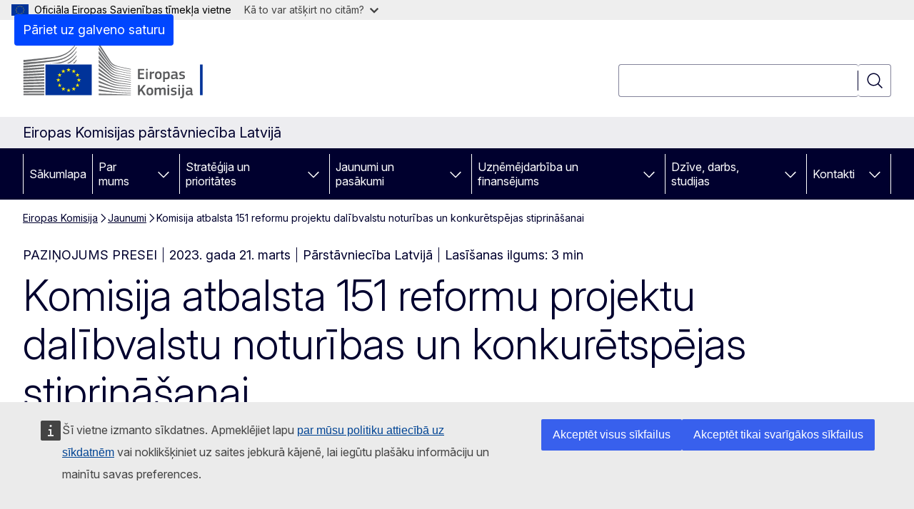

--- FILE ---
content_type: text/html; charset=UTF-8
request_url: https://latvia.representation.ec.europa.eu/jaunumi/komisija-atbalsta-151-reformu-projektu-dalibvalstu-noturibas-un-konkuretspejas-stiprinasanai-2023-03-21_lv
body_size: 17439
content:
<!DOCTYPE html>
<html lang="lv" dir="ltr" prefix="og: https://ogp.me/ns#">
  <head>
    <meta charset="utf-8" />
<meta name="description" content="Komisija tehniskā atbalsta instrumenta (TAI) ietvaros ir apstiprinājusi nākamo projektu kārtu, proti, 151 projektu, kas visām dalībvalstīm 2023. gadā palīdzēs sagatavot, izstrādāt un īstenot līdz 326 progresīvām reformām." />
<meta name="keywords" content="reformu atbalsts" />
<link rel="canonical" href="https://latvia.representation.ec.europa.eu/jaunumi/komisija-atbalsta-151-reformu-projektu-dalibvalstu-noturibas-un-konkuretspejas-stiprinasanai-2023-03-21_lv" />
<meta property="og:determiner" content="auto" />
<meta property="og:site_name" content="Eiropas Komisijas pārstāvniecība Latvijā" />
<meta property="og:type" content="website" />
<meta property="og:url" content="https://latvia.representation.ec.europa.eu/jaunumi/komisija-atbalsta-151-reformu-projektu-dalibvalstu-noturibas-un-konkuretspejas-stiprinasanai-2023-03-21_lv" />
<meta property="og:title" content="Komisija atbalsta 151 reformu projektu dalībvalstu noturības un konkurētspējas stiprināšanai" />
<meta property="og:description" content="Komisija tehniskā atbalsta instrumenta (TAI) ietvaros ir apstiprinājusi nākamo projektu kārtu, proti, 151 projektu, kas visām dalībvalstīm 2023. gadā palīdzēs sagatavot, izstrādāt un īstenot līdz 326 progresīvām reformām." />
<meta property="og:image" content="https://latvia.representation.ec.europa.eu/sites/default/files/styles/ewcms_metatag_image/public/2022-12/P051283-712807.jpg?itok=3CsIjcWQ" />
<meta property="og:image:alt" content="Eiropas zaļais kurss" />
<meta property="og:updated_time" content="2023-03-21T13:00:00+0100" />
<meta name="twitter:card" content="summary_large_image" />
<meta name="twitter:description" content="Komisija tehniskā atbalsta instrumenta (TAI) ietvaros ir apstiprinājusi nākamo projektu kārtu, proti, 151 projektu, kas visām dalībvalstīm 2023. gadā palīdzēs sagatavot, izstrādāt un īstenot līdz 326 progresīvām reformām." />
<meta name="twitter:title" content="Komisija atbalsta 151 reformu projektu dalībvalstu noturības un konkurētspējas stiprināšanai" />
<meta name="twitter:image" content="https://latvia.representation.ec.europa.eu/sites/default/files/styles/ewcms_metatag_image/public/2022-12/P051283-712807.jpg?itok=3CsIjcWQ" />
<meta name="twitter:image:alt" content="Eiropas zaļais kurss" />
<meta http-equiv="X-UA-Compatible" content="IE=edge,chrome=1" />
<meta name="Generator" content="Drupal 11 (https://www.drupal.org)" />
<meta name="MobileOptimized" content="width" />
<meta name="HandheldFriendly" content="true" />
<meta name="viewport" content="width=device-width, initial-scale=1.0" />
<script type="application/json">{"service":"preview","position":"before"}</script>
<script type="application/ld+json">{
    "@context": "https:\/\/schema.org",
    "@type": "BreadcrumbList",
    "itemListElement": [
        {
            "@type": "ListItem",
            "position": 1,
            "item": {
                "@id": "https:\/\/latvia.representation.ec.europa.eu\/index_lv",
                "name": "Eiropas Komisija"
            }
        },
        {
            "@type": "ListItem",
            "position": 2,
            "item": {
                "@id": "https:\/\/latvia.representation.ec.europa.eu\/jaunumi_lv",
                "name": "Jaunumi"
            }
        },
        {
            "@type": "ListItem",
            "position": 3,
            "item": {
                "@id": "https:\/\/latvia.representation.ec.europa.eu\/jaunumi\/komisija-atbalsta-151-reformu-projektu-dalibvalstu-noturibas-un-konkuretspejas-stiprinasanai-2023-03-21_lv",
                "name": "Komisija atbalsta 151 reformu projektu dalībvalstu noturības un konkurētspējas stiprināšanai"
            }
        }
    ]
}</script>
<link rel="icon" href="/themes/contrib/oe_theme/images/favicons/ec/favicon.ico" type="image/vnd.microsoft.icon" />
<link rel="alternate" hreflang="lv" href="https://latvia.representation.ec.europa.eu/jaunumi/komisija-atbalsta-151-reformu-projektu-dalibvalstu-noturibas-un-konkuretspejas-stiprinasanai-2023-03-21_lv" />
<link rel="icon" href="/themes/contrib/oe_theme/images/favicons/ec/favicon.svg" type="image/svg+xml" />
<link rel="apple-touch-icon" href="/themes/contrib/oe_theme/images/favicons/ec/favicon.png" />

    <title>Komisija atbalsta 151 reformu projektu dalībvalstu noturības un konkurētspējas stiprināšanai - Eiropas Komisijas pārstāvniecība Latvijā</title>
    <link rel="stylesheet" media="all" href="/sites/default/files/css/css_ZLM4cn-67Zv1u0nIVrvSnoeE5wZm396irpVcN6uJVdI.css?delta=0&amp;language=lv&amp;theme=ewcms_theme&amp;include=eJxFyUEKwCAMBMAPCXlSUFkwYIyYheLvS0-9zGXwdE_BpzJi0nYJKAcc0sN3LCzqtHbquYr-7z62WPIm4dJq4gWS5B4w" />
<link rel="stylesheet" media="all" href="/sites/default/files/css/css_uIs-ZeEl9qahvhhy0xL20qe7a5_vr-rg2BEZvbacaP4.css?delta=1&amp;language=lv&amp;theme=ewcms_theme&amp;include=eJxFyUEKwCAMBMAPCXlSUFkwYIyYheLvS0-9zGXwdE_BpzJi0nYJKAcc0sN3LCzqtHbquYr-7z62WPIm4dJq4gWS5B4w" />
<link rel="stylesheet" media="print" href="/sites/default/files/css/css_Jk6Ekec7LaDjR7r8Z8mmv-fJ5YOR6qOoZ2ADbUa54rA.css?delta=2&amp;language=lv&amp;theme=ewcms_theme&amp;include=eJxFyUEKwCAMBMAPCXlSUFkwYIyYheLvS0-9zGXwdE_BpzJi0nYJKAcc0sN3LCzqtHbquYr-7z62WPIm4dJq4gWS5B4w" />
<link rel="stylesheet" media="all" href="/sites/default/files/css/css_vqfnjSLZ4-sbISPykkWdNnuKxh-ktTJ_lV6oFqvqP_c.css?delta=3&amp;language=lv&amp;theme=ewcms_theme&amp;include=eJxFyUEKwCAMBMAPCXlSUFkwYIyYheLvS0-9zGXwdE_BpzJi0nYJKAcc0sN3LCzqtHbquYr-7z62WPIm4dJq4gWS5B4w" />
<link rel="stylesheet" media="print" href="/sites/default/files/css/css_hfZZEI8WD_loQyglCRa6ztNO8nxPxyOaY3jURtVRStc.css?delta=4&amp;language=lv&amp;theme=ewcms_theme&amp;include=eJxFyUEKwCAMBMAPCXlSUFkwYIyYheLvS0-9zGXwdE_BpzJi0nYJKAcc0sN3LCzqtHbquYr-7z62WPIm4dJq4gWS5B4w" />
<link rel="stylesheet" media="all" href="/sites/default/files/css/css__H2smE7JYTczSmdcmQromWH_l0HMz4iQ9ihKUg4uh5E.css?delta=5&amp;language=lv&amp;theme=ewcms_theme&amp;include=eJxFyUEKwCAMBMAPCXlSUFkwYIyYheLvS0-9zGXwdE_BpzJi0nYJKAcc0sN3LCzqtHbquYr-7z62WPIm4dJq4gWS5B4w" />
<link rel="stylesheet" media="print" href="/sites/default/files/css/css_znI0CpB5Pjo-mdUD5ff-TpUsrJYva-h9TOITLUOfD90.css?delta=6&amp;language=lv&amp;theme=ewcms_theme&amp;include=eJxFyUEKwCAMBMAPCXlSUFkwYIyYheLvS0-9zGXwdE_BpzJi0nYJKAcc0sN3LCzqtHbquYr-7z62WPIm4dJq4gWS5B4w" />

    
  </head>
  <body class="language-lv ecl-typography path-node page-node-type-oe-news">
          <a
  href="#main-content"
  class="ecl-link ecl-link--primary ecl-skip-link"
   id="skip-id"
>Pāriet uz galveno saturu</a>

        <div id="cck_here"></div>    <script type="application/json">{"utility":"globan","theme":"light","logo":true,"link":true,"mode":false}</script>

      <div class="dialog-off-canvas-main-canvas" data-off-canvas-main-canvas>
          <header
  class="ecl-site-header ecl-site-header-with-logo-l ecl-site-header--has-menu"
  data-ecl-auto-init="SiteHeader"
>
  
    <div class="ecl-site-header__header">
        <div class="ecl-site-header__inner">
      <div class="ecl-site-header__background">
        <div class="ecl-site-header__header">
          <div class="ecl-site-header__container ecl-container">
            <div class="ecl-site-header__top" data-ecl-site-header-top>
                    <a
    class="ecl-link ecl-link--standalone ecl-site-header__logo-link"
    href="https://commission.europa.eu/index_lv"
    aria-label="Sākumlapa - Eiropas Komisija"
    data-aria-label-en="Home - European Commission"
  >
                                <picture
  class="ecl-picture ecl-site-header__picture"
   title="Eiropas&#x20;Komisija"
><source 
                  srcset="/themes/contrib/oe_theme/dist/ec/images/logo/positive/logo-ec--lv.svg"
                          media="(min-width: 996px)"
                      ><img 
          class="ecl-site-header__logo-image ecl-site-header__logo-image--l"
              src="/themes/contrib/oe_theme/dist/ec/images/logo/logo-ec--mute.svg"
              alt="Eiropas Komisijas logotips"
          ></picture>  </a>


              <div class="ecl-site-header__action">
                  <div class="ecl-site-header__search-container" role="search">
  <a
    class="ecl-button ecl-button--tertiary ecl-site-header__search-toggle"
    href=""
    data-ecl-search-toggle="true"
    aria-controls=""
    aria-expanded="false"
  ><span 
  class="wt-icon--search ecl-icon ecl-icon--s ecl-site-header__icon ecl-icon--search"
  aria-hidden="true"
   role="img"></span></a>
  <script type="application/json">{"service":"search","version":"2.0","form":".ecl-search-form","filters":{"scope":{"sites":[{"selected":true,"name":"Eiropas Komisijas p\u0101rst\u0101vniec\u012bba Latvij\u0101","id":["comm-ewcms-latvia"]}]}}}</script>
<form
  class="ecl-search-form ecl-site-header__search"
  role="search"
   class="oe-search-search-form" data-drupal-selector="oe-search-search-form" action="/jaunumi/komisija-atbalsta-151-reformu-projektu-dalibvalstu-noturibas-un-konkuretspejas-stiprinasanai-2023-03-21_lv" method="post" id="oe-search-search-form" accept-charset="UTF-8" data-ecl-search-form
><div class="ecl-form-group"><label
                  for="edit-keys"
            id="edit-keys-label"
          class="ecl-form-label ecl-search-form__label"
    >Meklēt</label><input
      id="edit-keys"
      class="ecl-text-input ecl-text-input--m ecl-search-form__text-input form-search ecl-search-form__text-input"
      name="keys"
        type="search"
            
  ></div><button
  class="ecl-button ecl-button--tertiary ecl-search-form__button ecl-search-form__button ecl-button--icon-only"
  type="submit"
  
><span class="ecl-button__container"><span 
  class="wt-icon--search ecl-icon ecl-icon--m ecl-button__icon ecl-icon--search"
  aria-hidden="true"
   data-ecl-icon></span><span class="ecl-button__label" data-ecl-label="true">Meklēt</span></span></button><input autocomplete="off" data-drupal-selector="form-hbmynt7-vkhou4635wswhdaamtaa6iftt7xyc3zgd3y" type="hidden" name="form_build_id" value="form-HBmynT7_vkHOU4635WswHDaamtaa6IftT7xYC3zgD3Y" /><input data-drupal-selector="edit-oe-search-search-form" type="hidden" name="form_id" value="oe_search_search_form" /></form>
  
</div>


              </div>
            </div>
          </div>
        </div>
      </div>
    </div>
  
  </div>
      <div>
    <div id="block-machinetranslation">
  
    
      <div class="ecl-lang-select-page ecl-u-pv-m ecl-u-d-none" id="etrans-block">
  <div class="ecl-container">
    <div class="webtools-etrans--wrapper">
      <div id="webtools-etrans"></div>
      <div class="webtools-etrans--message">
        <div
  class="ecl-notification ecl-notification--info"
  data-ecl-notification
  role="alert"
  data-ecl-auto-init="Notification"
><span 
  class="wt-icon--information ecl-icon ecl-icon--m ecl-notification__icon ecl-icon--information"
  aria-hidden="false"
  ></span><div class="ecl-notification__content"><button
  class="ecl-button ecl-button--tertiary ecl-button--m ecl-button--neutral ecl-notification__close ecl-button--icon-only"
  type="button"
   data-ecl-notification-close
><span class="ecl-button__container"><span class="ecl-button__label" data-ecl-label="true">&nbsp;</span><span 
  class="wt-icon--close ecl-icon ecl-icon--m ecl-button__icon ecl-icon--close"
  aria-hidden="true"
   data-ecl-icon></span></span></button><div class="ecl-notification__description">&nbsp;</div></div></div>      </div>
    </div>
  </div>
</div>
<div class="ecl-lang-select-page ecl-u-pv-m ecl-u-d-none" id="no-etrans-block">
  <div class="ecl-container">
    <div class="webtools-etrans--wrapper">
      <div id="webtools-etrans"></div>
      <div class="webtools-etrans--message">
        <div
  class="ecl-notification ecl-notification--warning"
  data-ecl-notification
  role="alert"
  data-ecl-auto-init="Notification"
><span 
  class="wt-icon--information ecl-icon ecl-icon--m ecl-notification__icon ecl-icon--information"
  aria-hidden="false"
  ></span><div class="ecl-notification__content"><button
  class="ecl-button ecl-button--tertiary ecl-button--m ecl-button--neutral ecl-notification__close ecl-button--icon-only"
  type="button"
   data-ecl-notification-close
><span class="ecl-button__container"><span class="ecl-button__label" data-ecl-label="true">&nbsp;</span><span 
  class="wt-icon--close ecl-icon ecl-icon--m ecl-button__icon ecl-icon--close"
  aria-hidden="true"
   data-ecl-icon></span></span></button><div class="ecl-notification__description">&nbsp;</div></div></div>      </div>
    </div>
  </div>
</div>

  </div>

  </div>

  
          <div class="ecl-site-header__banner">
      <div class="ecl-container">
                  <div class="ecl-site-header__site-name">Eiropas Komisijas pārstāvniecība Latvijā</div>
                      </div>
    </div>
      <div id="block-ewcms-theme-horizontal-menu">
  
    
      <div style="height: 0">&nbsp;</div><div class="ewcms-horizontal-menu">
      
                                                                                                                            
                                                                                                          
                                                                                                                                              
                                                                      
                                                                                                                                                                
                                                                      
          
      <nav
  class="ecl-menu"
  data-ecl-menu
  data-ecl-menu-max-lines="2"
  data-ecl-auto-init="Menu"
      data-ecl-menu-label-open="Menu"
        data-ecl-menu-label-close="Aizvērt"
    role="navigation" aria-label="Navig&#x0101;cija&#x20;lap&#x0101;"
><div class="ecl-menu__overlay"></div><div class="ecl-container ecl-menu__container"><button
  class="ecl-button ecl-button--tertiary ecl-button--neutral ecl-menu__open ecl-button--icon-only"
  type="button"
   data-ecl-menu-open aria-expanded="false"
><span class="ecl-button__container"><span 
  class="wt-icon--hamburger ecl-icon ecl-icon--m ecl-button__icon ecl-icon--hamburger"
  aria-hidden="true"
   data-ecl-icon></span><span 
  class="wt-icon--close ecl-icon ecl-icon--m ecl-button__icon ecl-icon--close"
  aria-hidden="true"
   data-ecl-icon></span><span class="ecl-button__label" data-ecl-label="true">Menu</span></span></button><section class="ecl-menu__inner" data-ecl-menu-inner aria-label="Menu"><header class="ecl-menu__inner-header"><button
  class="ecl-button ecl-button--tertiary ecl-menu__close ecl-button--icon-only"
  type="submit"
   data-ecl-menu-close
><span class="ecl-button__container"><span class="ecl-button__label" data-ecl-label="true">Aizvērt</span><span 
  class="wt-icon--close ecl-icon ecl-icon--m ecl-button__icon ecl-icon--close"
  aria-hidden="true"
   data-ecl-icon></span></span></button><div class="ecl-menu__title">Menu</div><button
  class="ecl-button ecl-button--tertiary ecl-menu__back"
  type="submit"
   data-ecl-menu-back
><span class="ecl-button__container"><span 
  class="wt-icon--corner-arrow ecl-icon ecl-icon--xs ecl-icon--rotate-270 ecl-button__icon ecl-icon--corner-arrow"
  aria-hidden="true"
   data-ecl-icon></span><span class="ecl-button__label" data-ecl-label="true">Back</span></span></button></header><button
  class="ecl-button ecl-button--tertiary ecl-menu__item ecl-menu__items-previous ecl-button--icon-only"
  type="button"
   data-ecl-menu-items-previous tabindex="-1"
><span class="ecl-button__container"><span 
  class="wt-icon--corner-arrow ecl-icon ecl-icon--s ecl-icon--rotate-270 ecl-button__icon ecl-icon--corner-arrow"
  aria-hidden="true"
   data-ecl-icon></span><span class="ecl-button__label" data-ecl-label="true">Previous items</span></span></button><button
  class="ecl-button ecl-button--tertiary ecl-menu__item ecl-menu__items-next ecl-button--icon-only"
  type="button"
   data-ecl-menu-items-next tabindex="-1"
><span class="ecl-button__container"><span 
  class="wt-icon--corner-arrow ecl-icon ecl-icon--s ecl-icon--rotate-90 ecl-button__icon ecl-icon--corner-arrow"
  aria-hidden="true"
   data-ecl-icon></span><span class="ecl-button__label" data-ecl-label="true">Next items</span></span></button><ul class="ecl-menu__list" data-ecl-menu-list><li class="ecl-menu__item" data-ecl-menu-item id="ecl-menu-item-ecl-menu-1559885823-0"><a
  href="/index_lv"
  class="ecl-link ecl-link--standalone ecl-menu__link"
   data-untranslated-label="Home" data-active-path="&#x2F;" data-ecl-menu-link id="ecl-menu-item-ecl-menu-1559885823-0-link"
>Sākumlapa</a></li><li class="ecl-menu__item ecl-menu__item--has-children" data-ecl-menu-item data-ecl-has-children aria-haspopup aria-expanded="false" id="ecl-menu-item-ecl-menu-1559885823-1"><a
  href="/par-mums_lv"
  class="ecl-link ecl-link--standalone ecl-menu__link"
   data-untranslated-label="Par&#x20;mums" data-active-path="&#x2F;node&#x2F;12" data-ecl-menu-link id="ecl-menu-item-ecl-menu-1559885823-1-link"
>Par mums</a><button
  class="ecl-button ecl-button--tertiary ecl-button--neutral ecl-menu__button-caret ecl-button--icon-only"
  type="button"
   data-ecl-menu-caret aria-label="Piek&#x013C;&#x016B;t&#x20;pak&#x0101;rtotajiem&#x20;elementiem" aria-describedby="ecl-menu-item-ecl-menu-1559885823-1-link" aria-expanded="false"
><span class="ecl-button__container"><span 
  class="wt-icon--corner-arrow ecl-icon ecl-icon--xs ecl-icon--rotate-180 ecl-button__icon ecl-icon--corner-arrow"
  aria-hidden="true"
   data-ecl-icon></span></span></button><div
    class="ecl-menu__mega"
    data-ecl-menu-mega
  ><ul class="ecl-menu__sublist"><li
        class="ecl-menu__subitem"
        data-ecl-menu-subitem
      ><a
  href="/par-mums/par-parstavniecibu_lv"
  class="ecl-link ecl-link--standalone ecl-menu__sublink"
   data-untranslated-label="Par&#x20;p&#x0101;rst&#x0101;vniec&#x012B;bu" data-active-path="&#x2F;node&#x2F;13"
>Par pārstāvniecību</a></li><li
        class="ecl-menu__subitem"
        data-ecl-menu-subitem
      ><a
  href="/par-mums/musu-komanda_lv"
  class="ecl-link ecl-link--standalone ecl-menu__sublink"
   data-untranslated-label="M&#x016B;su&#x20;komanda" data-active-path="&#x2F;node&#x2F;14"
>Mūsu komanda</a></li><li
        class="ecl-menu__subitem"
        data-ecl-menu-subitem
      ><a
  href="/par-mums/sazina-ar-mums_lv"
  class="ecl-link ecl-link--standalone ecl-menu__sublink"
   data-untranslated-label="Sazi&#x0146;a&#x20;ar&#x20;mums" data-active-path="&#x2F;node&#x2F;15"
>Saziņa ar mums</a></li><li
        class="ecl-menu__subitem"
        data-ecl-menu-subitem
      ><a
  href="/par-mums/es-maja_lv"
  class="ecl-link ecl-link--standalone ecl-menu__sublink"
   data-untranslated-label="ES&#x20;m&#x0101;ja" data-active-path="&#x2F;node&#x2F;16"
>ES māja</a></li><li
        class="ecl-menu__subitem"
        data-ecl-menu-subitem
      ><a
  href="/par-mums/latvija-eiropas-savieniba_lv"
  class="ecl-link ecl-link--standalone ecl-menu__sublink"
   data-untranslated-label="Latvija&#x20;Eiropas&#x20;Savien&#x012B;b&#x0101;" data-active-path="&#x2F;node&#x2F;17"
>Latvija Eiropas Savienībā</a></li><li
        class="ecl-menu__subitem"
        data-ecl-menu-subitem
      ><a
  href="/par-mums/par-eiropas-savienibu_lv"
  class="ecl-link ecl-link--standalone ecl-menu__sublink"
   data-untranslated-label="Par&#x20;Eiropas&#x20;Savien&#x012B;bu" data-active-path="&#x2F;node&#x2F;18"
>Par Eiropas Savienību</a></li><li class="ecl-menu__subitem ecl-menu__see-all"><a
  href="/par-mums_lv"
  class="ecl-link ecl-link--standalone ecl-link--icon ecl-menu__sublink"
  
><span 
      class="ecl-link__label">Skatīt visus</span><span 
  class="wt-icon--arrow-left ecl-icon ecl-icon--xs ecl-icon--rotate-180 ecl-link__icon ecl-icon--arrow-left"
  aria-hidden="true"
  ></span></a></li></ul></div></li><li class="ecl-menu__item ecl-menu__item--has-children" data-ecl-menu-item data-ecl-has-children aria-haspopup aria-expanded="false" id="ecl-menu-item-ecl-menu-1559885823-2"><a
  href="/strategija-un-prioritates_lv"
  class="ecl-link ecl-link--standalone ecl-menu__link"
   data-untranslated-label="Strat&#x0113;&#x0123;ija&#x20;un&#x20;priorit&#x0101;tes" data-active-path="&#x2F;node&#x2F;19" data-ecl-menu-link id="ecl-menu-item-ecl-menu-1559885823-2-link"
>Stratēģija un prioritātes</a><button
  class="ecl-button ecl-button--tertiary ecl-button--neutral ecl-menu__button-caret ecl-button--icon-only"
  type="button"
   data-ecl-menu-caret aria-label="Piek&#x013C;&#x016B;t&#x20;pak&#x0101;rtotajiem&#x20;elementiem" aria-describedby="ecl-menu-item-ecl-menu-1559885823-2-link" aria-expanded="false"
><span class="ecl-button__container"><span 
  class="wt-icon--corner-arrow ecl-icon ecl-icon--xs ecl-icon--rotate-180 ecl-button__icon ecl-icon--corner-arrow"
  aria-hidden="true"
   data-ecl-icon></span></span></button><div
    class="ecl-menu__mega"
    data-ecl-menu-mega
  ><ul class="ecl-menu__sublist"><li
        class="ecl-menu__subitem"
        data-ecl-menu-subitem
      ><a
  href="/strategija-un-prioritates/eiropas-komisijas-prioritates_lv"
  class="ecl-link ecl-link--standalone ecl-menu__sublink"
   data-untranslated-label="Eiropas&#x20;Komisijas&#x20;priorit&#x0101;tes" data-active-path="&#x2F;node&#x2F;20"
>Eiropas Komisijas prioritātes</a></li><li
        class="ecl-menu__subitem"
        data-ecl-menu-subitem
      ><a
  href="/strategija-un-prioritates/es-atveselosanas-plans_lv"
  class="ecl-link ecl-link--standalone ecl-menu__sublink"
   data-untranslated-label="ES&#x20;Atvese&#x013C;o&#x0161;anas&#x20;pl&#x0101;ns" data-active-path="&#x2F;node&#x2F;21"
>ES Atveseļošanas plāns</a></li><li
        class="ecl-menu__subitem"
        data-ecl-menu-subitem
      ><a
  href="/strategija-un-prioritates/es-politika-latvijai_lv"
  class="ecl-link ecl-link--standalone ecl-menu__sublink"
   data-untranslated-label="ES&#x20;politika&#x20;Latvijai" data-active-path="&#x2F;node&#x2F;22"
>ES politika Latvijai</a></li><li
        class="ecl-menu__subitem"
        data-ecl-menu-subitem
      ><a
  href="/strategija-un-prioritates/es-budzets-latvija_lv"
  class="ecl-link ecl-link--standalone ecl-menu__sublink"
   data-untranslated-label="ES&#x20;bud&#x017E;ets&#x20;Latvij&#x0101;" data-active-path="&#x2F;node&#x2F;23"
>ES budžets Latvijā</a></li><li
        class="ecl-menu__subitem"
        data-ecl-menu-subitem
      ><a
  href="/strategija-un-prioritates/veiksmes-stasti_lv"
  class="ecl-link ecl-link--standalone ecl-menu__sublink"
   data-untranslated-label="Veiksmes&#x20;st&#x0101;sti" data-active-path="&#x2F;node&#x2F;24"
>Veiksmes stāsti</a></li><li class="ecl-menu__subitem ecl-menu__see-all"><a
  href="/strategija-un-prioritates_lv"
  class="ecl-link ecl-link--standalone ecl-link--icon ecl-menu__sublink"
  
><span 
      class="ecl-link__label">Skatīt visus</span><span 
  class="wt-icon--arrow-left ecl-icon ecl-icon--xs ecl-icon--rotate-180 ecl-link__icon ecl-icon--arrow-left"
  aria-hidden="true"
  ></span></a></li></ul></div></li><li class="ecl-menu__item ecl-menu__item--has-children" data-ecl-menu-item data-ecl-has-children aria-haspopup aria-expanded="false" id="ecl-menu-item-ecl-menu-1559885823-3"><a
  href="/jaunumi-un-pasakumi_lv"
  class="ecl-link ecl-link--standalone ecl-menu__link"
   data-untranslated-label="Jaunumi&#x20;un&#x20;pas&#x0101;kumi" data-active-path="&#x2F;node&#x2F;25" data-ecl-menu-link id="ecl-menu-item-ecl-menu-1559885823-3-link"
>Jaunumi un pasākumi</a><button
  class="ecl-button ecl-button--tertiary ecl-button--neutral ecl-menu__button-caret ecl-button--icon-only"
  type="button"
   data-ecl-menu-caret aria-label="Piek&#x013C;&#x016B;t&#x20;pak&#x0101;rtotajiem&#x20;elementiem" aria-describedby="ecl-menu-item-ecl-menu-1559885823-3-link" aria-expanded="false"
><span class="ecl-button__container"><span 
  class="wt-icon--corner-arrow ecl-icon ecl-icon--xs ecl-icon--rotate-180 ecl-button__icon ecl-icon--corner-arrow"
  aria-hidden="true"
   data-ecl-icon></span></span></button><div
    class="ecl-menu__mega"
    data-ecl-menu-mega
  ><ul class="ecl-menu__sublist"><li
        class="ecl-menu__subitem"
        data-ecl-menu-subitem
      ><a
  href="/jaunumi-un-pasakumi/eiropas-diena-2025_lv"
  class="ecl-link ecl-link--standalone ecl-menu__sublink"
   data-untranslated-label="Eiropas&#x20;diena&#x20;2025" data-active-path="&#x2F;node&#x2F;1198"
>Eiropas diena 2025</a></li><li
        class="ecl-menu__subitem"
        data-ecl-menu-subitem
      ><a
  href="/jaunumi-un-pasakumi/jaunumi_lv"
  class="ecl-link ecl-link--standalone ecl-menu__sublink"
   data-untranslated-label="Jaunumi" data-active-path="&#x2F;node&#x2F;26"
>Jaunumi</a></li><li
        class="ecl-menu__subitem"
        data-ecl-menu-subitem
      ><a
  href="/jaunumi-un-pasakumi/pasakumi_lv"
  class="ecl-link ecl-link--standalone ecl-menu__sublink"
   data-untranslated-label="Pas&#x0101;kumi" data-active-path="&#x2F;node&#x2F;27"
>Pasākumi</a></li><li
        class="ecl-menu__subitem"
        data-ecl-menu-subitem
      ><a
  href="/jaunumi-un-pasakumi/preses-resursi-un-kontakti_lv"
  class="ecl-link ecl-link--standalone ecl-menu__sublink"
   data-untranslated-label="Preses&#x20;resursi&#x20;un&#x20;kontakti&#x20;" data-active-path="&#x2F;node&#x2F;74"
>Preses resursi un kontakti </a></li><li
        class="ecl-menu__subitem"
        data-ecl-menu-subitem
      ><a
  href="/jaunumi-un-pasakumi/eiropas-cina-pret-dezinformaciju_lv"
  class="ecl-link ecl-link--standalone ecl-menu__sublink"
   data-untranslated-label="Eiropas&#x20;c&#x012B;&#x0146;a&#x20;pret&#x20;dezinform&#x0101;ciju" data-active-path="&#x2F;node&#x2F;29"
>Eiropas cīņa pret dezinformāciju</a></li><li
        class="ecl-menu__subitem"
        data-ecl-menu-subitem
      ><a
  href="/jaunumi-un-pasakumi/publikacijas_lv"
  class="ecl-link ecl-link--standalone ecl-menu__sublink"
   data-untranslated-label="Publik&#x0101;cijas" data-active-path="&#x2F;node&#x2F;30"
>Publikācijas</a></li><li
        class="ecl-menu__subitem"
        data-ecl-menu-subitem
      ><a
  href="/jaunumi-un-pasakumi/video_lv"
  class="ecl-link ecl-link--standalone ecl-menu__sublink"
   data-untranslated-label="Video" data-active-path="&#x2F;node&#x2F;31"
>Video</a></li><li class="ecl-menu__subitem ecl-menu__see-all"><a
  href="/jaunumi-un-pasakumi_lv"
  class="ecl-link ecl-link--standalone ecl-link--icon ecl-menu__sublink"
  
><span 
      class="ecl-link__label">Skatīt visus</span><span 
  class="wt-icon--arrow-left ecl-icon ecl-icon--xs ecl-icon--rotate-180 ecl-link__icon ecl-icon--arrow-left"
  aria-hidden="true"
  ></span></a></li></ul></div></li><li class="ecl-menu__item ecl-menu__item--has-children" data-ecl-menu-item data-ecl-has-children aria-haspopup aria-expanded="false" id="ecl-menu-item-ecl-menu-1559885823-4"><a
  href="/uznemejdarbiba-un-finansejums_lv"
  class="ecl-link ecl-link--standalone ecl-menu__link"
   data-untranslated-label="Uz&#x0146;&#x0113;m&#x0113;jdarb&#x012B;ba&#x20;un&#x20;finans&#x0113;jums" data-active-path="&#x2F;node&#x2F;32" data-ecl-menu-link id="ecl-menu-item-ecl-menu-1559885823-4-link"
>Uzņēmējdarbība un finansējums</a><button
  class="ecl-button ecl-button--tertiary ecl-button--neutral ecl-menu__button-caret ecl-button--icon-only"
  type="button"
   data-ecl-menu-caret aria-label="Piek&#x013C;&#x016B;t&#x20;pak&#x0101;rtotajiem&#x20;elementiem" aria-describedby="ecl-menu-item-ecl-menu-1559885823-4-link" aria-expanded="false"
><span class="ecl-button__container"><span 
  class="wt-icon--corner-arrow ecl-icon ecl-icon--xs ecl-icon--rotate-180 ecl-button__icon ecl-icon--corner-arrow"
  aria-hidden="true"
   data-ecl-icon></span></span></button><div
    class="ecl-menu__mega"
    data-ecl-menu-mega
  ><ul class="ecl-menu__sublist"><li
        class="ecl-menu__subitem"
        data-ecl-menu-subitem
      ><a
  href="/uznemejdarbiba-un-finansejums/uznemejdarbiba-es_lv"
  class="ecl-link ecl-link--standalone ecl-menu__sublink"
   data-untranslated-label="Uz&#x0146;&#x0113;m&#x0113;jdarb&#x012B;ba&#x20;ES" data-active-path="&#x2F;node&#x2F;33"
>Uzņēmējdarbība ES</a></li><li
        class="ecl-menu__subitem"
        data-ecl-menu-subitem
      ><a
  href="/uznemejdarbiba-un-finansejums/finansejums-un-granti_lv"
  class="ecl-link ecl-link--standalone ecl-menu__sublink"
   data-untranslated-label="Finans&#x0113;jums&#x20;un&#x20;granti" data-active-path="&#x2F;node&#x2F;34"
>Finansējums un granti</a></li><li
        class="ecl-menu__subitem"
        data-ecl-menu-subitem
      ><a
  href="/uznemejdarbiba-un-finansejums/konkursi-un-ligumi_lv"
  class="ecl-link ecl-link--standalone ecl-menu__sublink"
   data-untranslated-label="Konkursi&#x20;un&#x20;l&#x012B;gumi" data-active-path="&#x2F;node&#x2F;35"
>Konkursi un līgumi</a></li><li class="ecl-menu__subitem ecl-menu__see-all"><a
  href="/uznemejdarbiba-un-finansejums_lv"
  class="ecl-link ecl-link--standalone ecl-link--icon ecl-menu__sublink"
  
><span 
      class="ecl-link__label">Skatīt visus</span><span 
  class="wt-icon--arrow-left ecl-icon ecl-icon--xs ecl-icon--rotate-180 ecl-link__icon ecl-icon--arrow-left"
  aria-hidden="true"
  ></span></a></li></ul></div></li><li class="ecl-menu__item ecl-menu__item--has-children" data-ecl-menu-item data-ecl-has-children aria-haspopup aria-expanded="false" id="ecl-menu-item-ecl-menu-1559885823-5"><a
  href="/dzive-darbs-studijas_lv"
  class="ecl-link ecl-link--standalone ecl-menu__link"
   data-untranslated-label="Dz&#x012B;ve,&#x20;darbs,&#x20;studijas" data-active-path="&#x2F;node&#x2F;36" data-ecl-menu-link id="ecl-menu-item-ecl-menu-1559885823-5-link"
>Dzīve, darbs, studijas</a><button
  class="ecl-button ecl-button--tertiary ecl-button--neutral ecl-menu__button-caret ecl-button--icon-only"
  type="button"
   data-ecl-menu-caret aria-label="Piek&#x013C;&#x016B;t&#x20;pak&#x0101;rtotajiem&#x20;elementiem" aria-describedby="ecl-menu-item-ecl-menu-1559885823-5-link" aria-expanded="false"
><span class="ecl-button__container"><span 
  class="wt-icon--corner-arrow ecl-icon ecl-icon--xs ecl-icon--rotate-180 ecl-button__icon ecl-icon--corner-arrow"
  aria-hidden="true"
   data-ecl-icon></span></span></button><div
    class="ecl-menu__mega"
    data-ecl-menu-mega
  ><ul class="ecl-menu__sublist"><li
        class="ecl-menu__subitem"
        data-ecl-menu-subitem
      ><a
  href="/dzive-darbs-studijas/dzive-es-dalibvalsti_lv"
  class="ecl-link ecl-link--standalone ecl-menu__sublink"
   data-untranslated-label="Dz&#x012B;ve&#x20;ES&#x20;dal&#x012B;bvalst&#x012B;" data-active-path="&#x2F;node&#x2F;462"
>Dzīve ES dalībvalstī</a></li><li
        class="ecl-menu__subitem"
        data-ecl-menu-subitem
      ><a
  href="/dzive-darbs-studijas/tulkojam-eiropu_lv"
  class="ecl-link ecl-link--standalone ecl-menu__sublink"
   data-untranslated-label="Tulkojam&#x20;Eiropu" data-active-path="&#x2F;node&#x2F;1122"
>Tulkojam Eiropu</a></li><li
        class="ecl-menu__subitem"
        data-ecl-menu-subitem
      ><a
  href="/dzive-darbs-studijas/macibu-materiali-un-projekti_lv"
  class="ecl-link ecl-link--standalone ecl-menu__sublink"
   data-untranslated-label="M&#x0101;c&#x012B;bu&#x20;materi&#x0101;li&#x20;un&#x20;projekti" data-active-path="&#x2F;node&#x2F;643"
>Mācību materiāli un projekti</a></li><li
        class="ecl-menu__subitem"
        data-ecl-menu-subitem
      ><a
  href="/dzive-darbs-studijas/tavas-tiesibas_lv"
  class="ecl-link ecl-link--standalone ecl-menu__sublink"
   data-untranslated-label="Tavas&#x20;ties&#x012B;bas" data-active-path="&#x2F;node&#x2F;37"
>Tavas tiesības</a></li><li
        class="ecl-menu__subitem"
        data-ecl-menu-subitem
      ><a
  href="/dzive-darbs-studijas/izsaki-savu-viedokli_lv"
  class="ecl-link ecl-link--standalone ecl-menu__sublink"
   data-untranslated-label="Izsaki&#x20;savu&#x20;viedokli" data-active-path="&#x2F;node&#x2F;38"
>Izsaki savu viedokli</a></li><li
        class="ecl-menu__subitem"
        data-ecl-menu-subitem
      ><a
  href="/dzive-darbs-studijas/darbs-es-dalibvalsti_lv"
  class="ecl-link ecl-link--standalone ecl-menu__sublink"
   data-untranslated-label="Darbs&#x20;ES&#x20;dal&#x012B;bvalst&#x012B;" data-active-path="&#x2F;node&#x2F;40"
>Darbs ES dalībvalstī</a></li><li
        class="ecl-menu__subitem"
        data-ecl-menu-subitem
      ><a
  href="/dzive-darbs-studijas/darbs-es-institucijas_lv"
  class="ecl-link ecl-link--standalone ecl-menu__sublink"
   data-untranslated-label="Darbs&#x20;ES&#x20;instit&#x016B;cij&#x0101;s" data-active-path="&#x2F;node&#x2F;41"
>Darbs ES institūcijās</a></li><li
        class="ecl-menu__subitem"
        data-ecl-menu-subitem
      ><a
  href="/dzive-darbs-studijas/studijas-macibas-prakse_lv"
  class="ecl-link ecl-link--standalone ecl-menu__sublink"
   data-untranslated-label="Studijas,&#x20;m&#x0101;c&#x012B;bas,&#x20;prakse" data-active-path="&#x2F;node&#x2F;42"
>Studijas, mācības, prakse</a></li><li class="ecl-menu__subitem ecl-menu__see-all"><a
  href="/dzive-darbs-studijas_lv"
  class="ecl-link ecl-link--standalone ecl-link--icon ecl-menu__sublink"
  
><span 
      class="ecl-link__label">Skatīt visus</span><span 
  class="wt-icon--arrow-left ecl-icon ecl-icon--xs ecl-icon--rotate-180 ecl-link__icon ecl-icon--arrow-left"
  aria-hidden="true"
  ></span></a></li></ul></div></li><li class="ecl-menu__item ecl-menu__item--has-children" data-ecl-menu-item data-ecl-has-children aria-haspopup aria-expanded="false" id="ecl-menu-item-ecl-menu-1559885823-6"><a
  href="/kontakti_lv"
  class="ecl-link ecl-link--standalone ecl-menu__link"
   data-untranslated-label="Kontakti" data-active-path="&#x2F;node&#x2F;43" data-ecl-menu-link id="ecl-menu-item-ecl-menu-1559885823-6-link"
>Kontakti</a><button
  class="ecl-button ecl-button--tertiary ecl-button--neutral ecl-menu__button-caret ecl-button--icon-only"
  type="button"
   data-ecl-menu-caret aria-label="Piek&#x013C;&#x016B;t&#x20;pak&#x0101;rtotajiem&#x20;elementiem" aria-describedby="ecl-menu-item-ecl-menu-1559885823-6-link" aria-expanded="false"
><span class="ecl-button__container"><span 
  class="wt-icon--corner-arrow ecl-icon ecl-icon--xs ecl-icon--rotate-180 ecl-button__icon ecl-icon--corner-arrow"
  aria-hidden="true"
   data-ecl-icon></span></span></button><div
    class="ecl-menu__mega"
    data-ecl-menu-mega
  ><ul class="ecl-menu__sublist"><li
        class="ecl-menu__subitem"
        data-ecl-menu-subitem
      ><a
  href="/kontakti/es-kontakti-latvija_lv"
  class="ecl-link ecl-link--standalone ecl-menu__sublink"
   data-untranslated-label="ES&#x20;kontakti&#x20;Latvij&#x0101;" data-active-path="&#x2F;node&#x2F;44"
>ES kontakti Latvijā</a></li><li
        class="ecl-menu__subitem"
        data-ecl-menu-subitem
      ><a
  href="/kontakti/citviet-eiropas-savieniba_lv"
  class="ecl-link ecl-link--standalone ecl-menu__sublink"
   data-untranslated-label="Citviet&#x20;Eiropas&#x20;Savien&#x012B;b&#x0101;" data-active-path="&#x2F;node&#x2F;45"
>Citviet Eiropas Savienībā</a></li><li
        class="ecl-menu__subitem"
        data-ecl-menu-subitem
      ><a
  href="/kontakti/saskaries-ar-problemu_lv"
  class="ecl-link ecl-link--standalone ecl-menu__sublink"
   data-untranslated-label="Sask&#x0101;ries&#x20;ar&#x20;probl&#x0113;mu&#x3F;" data-active-path="&#x2F;node&#x2F;46"
>Saskāries ar problēmu?</a></li><li class="ecl-menu__subitem ecl-menu__see-all"><a
  href="/kontakti_lv"
  class="ecl-link ecl-link--standalone ecl-link--icon ecl-menu__sublink"
  
><span 
      class="ecl-link__label">Skatīt visus</span><span 
  class="wt-icon--arrow-left ecl-icon ecl-icon--xs ecl-icon--rotate-180 ecl-link__icon ecl-icon--arrow-left"
  aria-hidden="true"
  ></span></a></li></ul></div></li></ul></section></div></nav>

</div>

  </div>



</header>

            <div class="ecl-u-mb-2xl" id="block-ewcms-theme-page-header">
  
    
      
            
  


<div
  class="ecl-page-header"
  
><div class="ecl-container"><nav
  class="ecl-breadcrumb ecl-page-header__breadcrumb"
   aria-label="J&#x016B;s&#x20;esat&#x20;&#x0161;eit&#x3A;" aria-label="" data-ecl-breadcrumb="true"
><ol class="ecl-breadcrumb__container"><li class="ecl-breadcrumb__segment" data-ecl-breadcrumb-item="static"><a
  href="https://latvia.representation.ec.europa.eu/index_lv"
  class="ecl-link ecl-link--standalone ecl-breadcrumb__link"
  
>Eiropas Komisija</a><span 
  class="wt-icon--corner-arrow ecl-icon ecl-icon--fluid ecl-breadcrumb__icon ecl-icon--corner-arrow"
  aria-hidden="true"
   role="presentation"></span></li><li class="ecl-breadcrumb__segment" data-ecl-breadcrumb-item="static"><a
  href="/jaunumi_lv"
  class="ecl-link ecl-link--standalone ecl-breadcrumb__link"
  
>Jaunumi</a><span 
  class="wt-icon--corner-arrow ecl-icon ecl-icon--fluid ecl-breadcrumb__icon ecl-icon--corner-arrow"
  aria-hidden="true"
   role="presentation"></span></li><li class="ecl-breadcrumb__segment ecl-breadcrumb__current-page" data-ecl-breadcrumb-item="static" aria-current="page"><span>Komisija atbalsta 151 reformu projektu dalībvalstu noturības un konkurētspējas stiprināšanai</span></li></ol></nav><div class="ecl-page-header__info"><ul class="ecl-page-header__meta"><li class="ecl-page-header__meta-item">Paziņojums presei</li><li class="ecl-page-header__meta-item">2023. gada 21. marts</li><li class="ecl-page-header__meta-item">Pārstāvniecība Latvijā</li><li class="ecl-page-header__meta-item">Lasīšanas ilgums: 3 min</li></ul><h1 class="ecl-page-header__title"><span>Komisija atbalsta 151 reformu projektu dalībvalstu noturības un konkurētspējas stiprināšanai</span></h1></div></div></div>
  </div>


  

  <main class="ecl-u-pb-xl" id="main-content" data-inpage-navigation-source-area="h2.ecl-u-type-heading-2, div.ecl-featured-item__heading">
    <div class="ecl-container">
      <div class="ecl-row">
        <div class="ecl-col-s-12 ewcms-top-sidebar">
            <div>
    <div data-drupal-messages-fallback class="hidden"></div>
  </div>

        </div>
      </div>
      <div class="ecl-row">
        <div class="ecl-col-s-12">
                      <div id="block-ewcms-theme-main-page-content" data-inpage-navigation-source-area="h2, div.ecl-featured-item__heading" class="ecl-u-mb-l">
  
    
      <article dir="ltr">

  
    

  
  <div>
      

<div
  class="ecl-media-container ecl-media-container--custom-ratio ecl-u-mb-s ecl-u-type-paragraph"
  data-ecl-media-container="true" data-ecl-auto-init="MediaContainer" 
><figure class="ecl-media-container__figure"><div class="ecl-media-container__media"><picture><source srcset="/sites/default/files/styles/oe_theme_medium_no_crop/public/2022-12/P051283-712807.jpg?itok=cAm9Mr_k 1x, /sites/default/files/styles/oe_theme_medium_2x_no_crop/public/2022-12/P051283-712807.jpg?itok=JhAZbpGT 2x" media="all and (min-width: 768px)" type="image/jpeg" width="991" height="661"/><source srcset="/sites/default/files/styles/oe_theme_small_no_crop/public/2022-12/P051283-712807.jpg?itok=q98YLPv_ 1x, /sites/default/files/styles/oe_theme_small_2x_no_crop/public/2022-12/P051283-712807.jpg?itok=paMJSy3F 2x" type="image/jpeg" width="767" height="511"/><img loading="eager" class="ecl-u-width-100 ecl-u-height-auto ecl-media-container__media--ratio-custom" width="991" height="661" src="/sites/default/files/styles/oe_theme_medium_no_crop/public/2022-12/P051283-712807.jpg?itok=cAm9Mr_k" alt="Eiropas zaļais kurss" /></picture></div><figcaption class="ecl-media-container__caption"><div>Eiropas Savienība, 2021</div></figcaption></figure></div>
<div class="ecl"><p>Komisija tehniskā atbalsta instrumenta (TAI) ietvaros ir apstiprinājusi nākamo projektu kārtu, proti,&nbsp;<strong>151 projektu</strong>, kas visām dalībvalstīm&nbsp;<strong>2023. gadā</strong>&nbsp;palīdzēs sagatavot, izstrādāt un īstenot līdz&nbsp;<strong>326 progresīvām reformām</strong>.</p>

<p>Atbalstītie projekti atbilst dalībvalstu paustajām reformu vajadzībām, taču vienlaikus ir pilnīgā saskaņā ar Eiropas Savienības prioritātēm attiecībā uz modernām un efektīvām publiskās pārvaldes iestādēm, ilgtspējīgas izaugsmes stratēģijām un noturīgu ekonomiku.</p>

<p>Daudzi reformu projekti ir arī saistīti ar problēmām, ar kurām nākas saskarties, īstenojot&nbsp;<a href="https://ec.europa.eu/info/business-economy-euro/recovery-coronavirus/recovery-and-resilience-facility_lv">atveseļošanas un noturības plānus</a>&nbsp;un&nbsp;<a href="https://ec.europa.eu/commission/presscorner/detail/lv/ip_22_3131">plānu&nbsp;<em>REPowerEU</em></a>.</p>

<p><strong>Pastiprināta sadarbība starp dalībvalstu valsts pārvaldes iestādēm</strong></p>

<p>Šajā jaunajā 2023. gada projektu kārtā TAI saglabās stingru uzsvaru uz dalībvalstu publiskās pārvaldes iestāžu darbības spēju un efektivitātes uzlabošanu. Šajā sakarā tiks sākta jauna iniciatīva&nbsp;<a href="https://reform-support.ec.europa.eu/pace-public-administration-cooperation-exchange_en">“Publiskās pārvaldes iestāžu sadarbības apmaiņa (<em>PACE</em>)”</a>, kas paredzēta, lai veicinātu dažādu dalībvalstu civildienesta ierēdņu mācīšanos no līdzbiedriem un paraugprakses apmaiņu nolūkā stiprināt administratīvās spējas, kā arī politikas veidošanas un īstenošanas prasmes.</p>

<p>Šajā gadā TAI stiprinās arī dalībvalstu sadarbību, īstenojot līdz šim lielāko skaitu starpvalstu projektu, proti, 33 daudzvalstu reformu projektus un 10 daudzreģionu projektus. Eiropas Komisija atbalstīs dalībvalstis kopīgu problēmu risināšanā, veicinot savstarpēju mācīšanos un izstrādājot kopīgas pieejas, vienlaikus sniedzot katrai dalībvalstij vai reģionam pielāgotu atbalstu.</p>

<p><strong>Neatlaidīga uzmanība reformām, kas saistītas ar kopīgām galvenajām prioritātēm</strong></p>

<p>2023. gada TAI projekti turpinās atbalstīt dalībvalstis tādu reformu izstrādē un īstenošanā, kuru mērķis ir panākt zaļo un digitālo pārkārtošanos. TAI ietvaros 2023. gadā 32&nbsp;% projektu ir vērsti uz&nbsp;<a href="https://ec.europa.eu/info/strategy/priorities-2019-2024/european-green-deal_lv">zaļā kursa mērķu</a>&nbsp;īstenošanu un 40&nbsp;% — uz&nbsp;<a href="https://ec.europa.eu/info/strategy/priorities-2019-2024/europe-fit-digital-age/shaping-europe-digital-future_lv">digitālo pārkārtošanos</a>&nbsp;un inovāciju.</p>

<p>Lai stiprinātu solidaritāti ar Ukrainu un efektīvāk izmantotu mūsu rīkkopu, TAI palīdzēs dalībvalstīm īstenot sankcijas pret Krieviju. Piemēram, lai uzlabotu aktīvu iesaldēšanu, atbalsts tiks novirzīts uzņēmuma faktisko īpašumtiesību vai kontroles noteikšanai. TAI atbalsts arī palīdzēs uzraudzīt kriptodarījumus, lai novērstu sankciju apiešanu, kā arī kartēs valstu iestāžu kompetenci sankciju īstenošanai.</p>

<p>Eiropas Prasmju gadā TAI turpinās atbalstīt vairākas dalībvalstis valsts stratēģiju izstrādē prasmju trūkuma un neatbilstības pārvarēšanai.</p>

<p><strong>TAI pamatiniciatīvu intensīva ieviešana</strong></p>

<p>Trešdaļa reformu ir saistītas ar pamatprojektiem enerģētikas, valsts pārvaldes, publisko finanšu, migrantu integrācijas un veselības aprūpes jomā. Piemēram, integrētās aprūpes pamatprojekts ir vērsts uz dalībvalstīm, kuras vēlas izstrādāt un īstenot reformas, kuru mērķis ir uzlabot veselības aprūpes sistēmu sadarbspēju un digitalizāciju.</p>

<p><cite>Kohēzijas un reformu komisāre <strong>Elīza Ferreira</strong>:</cite></p>

<blockquote>
<p>Esmu gandarīta paziņot par tehniskā atbalsta instrumenta ietvaros apstiprināto reformu projektu jauno kārtu, kas tiks īstenota visās dalībvalstīs. Ir pierādījies, ka šis instruments ir neaizstājams līdzeklis, kas dalībvalstīm palīdz pārvarēt nedrošības pilno laiku. Visā ES valstu, reģionālās un vietējās pārvaldes iestādes gūst arvien lielāku labumu no TAI. Lielais atbalsta pieprasījumu skaits skaidri liecina par pieaugošo vajadzību pēc pamatreformām, apņēmību tās īstenot, kā arī TAI sniegto vērtīgo zinātību un atbalstu. 2023. gadā TAI būs liela nozīme konkurētspējīgas klimatneitrālas ekonomikas veicināšanā, publiskās pārvaldes iestāžu prasmju un spēju uzlabošanā un kopienu atjaunošanā reģionālā un vietējā līmenī.</p>
</blockquote>

<p><strong>Konteksts</strong></p>

<p>TAI ir galvenais instruments, ar kuru Komisija pēc valsts iestāžu pieprasījuma sniedz tehnisko atbalstu reformām Eiropas Savienībā. Šis instruments ir daļa no&nbsp;<a href="https://ec.europa.eu/info/strategy/eu-budget/long-term-eu-budget/2021-2027/documents_lv">daudzgadu finanšu shēmas</a>&nbsp;2021.–2027. gadam, un tas balstās uz panākumiem, ko guvusi tā priekšgājēja — Strukturālo reformu atbalsta programma. Kopš 2017. gada abi instrumenti kopā ir palīdzējuši īstenot vairāk nekā 1500 tehniskā atbalsta projektu visās dalībvalstīs.</p>

<p>TAI ir uz pieprasījumu orientēts instruments, kas nodrošina īpaši pielāgotas speciālās zināšanas dalībvalstu iestādēm, kuras katru gadu iesniedz pieteikumu atbalsta saņemšanai. Pēc tam Komisija novērtē un atlasa šos pieprasījumus. Kopš izveides šis elastīgais instruments ir ātri pielāgojies dalībvalstu jaunajām vajadzībām, piemēram, saistībā ar Covid-19 pandēmiju un reaģējot uz neprovocēto Krievijas uzbrukumu Ukrainai. Tas ir arī palīdzējis dalībvalstīm sagatavot atveseļošanas un noturības plānus un teritoriālos taisnīgas pārkārtošanās plānus.</p>

<p>Projekti, kuru īstenošanai var pretendēt uz TAI atbalstu, cita starpā ietver projektus tādās jomās kā publiskā pārvalde, publisko finanšu pārvaldība, migrācijas pārvaldība, uzņēmējdarbības vide, finanšu sektors, darba tirgus, izglītības sistēmas, sociālie pakalpojumi, atbalsts neaizsargātiem bērniem, veselības aprūpe, zaļā pārkārtošanās un kiberdrošība.</p>

<p><strong>Sīkākai informācijai</strong></p>

<p><a href="https://ec.europa.eu/reform-support/index_lv">Reformu atbalsta vietne</a></p>

<p><a href="https://commission.europa.eu/funding-tenders/find-funding/eu-funding-programmes/technical-support-instrument/technical-support-instrument-tsi_lv#aboutthetsi">Tehniskā atbalsta instruments (TAI) (europa.eu)</a></p>

<p><a href="https://reform-support.ec.europa.eu/our-projects/country-factsheets_en">Valstu faktu lapas par dalībvalstu reformu projektiem</a></p>

<p><a href="https://commission.europa.eu/publications/technical-support-instrument-financing-decisions-and-annual-work-programmes_en">TAI 2023.&nbsp;gada darba programma</a></p>

<p><a href="https://ec.europa.eu/commission/presscorner/detail/en/qanda_23_1627">Jautājumi un atbildes par 2023.&nbsp;gada tehniskā atbalsta instrumentu</a></p></div>
                                    <div id="news-details" class="ecl-u-mt-3xl">
    <h2 class="ecl-u-type-heading-2">Sīkāka informācija</h2>
    <div class="ecl-u-mb-s">
        <dl
    class="ecl-description-list ecl-description-list--horizontal"
    
  ><dt class="ecl-description-list__term">Publikācijas datums</dt><dd class="ecl-description-list__definition"><div>2023. gada 21. marts</div></dd><dt class="ecl-description-list__term">Autors</dt><dd class="ecl-description-list__definition"><a href="https://latvia.representation.ec.europa.eu/">Pārstāvniecība Latvijā</a></dd></dl>  
    </div>
  </div>

  </div>

</article>

  </div>

            
                  </div>
      </div>
      <div class="ecl-row">
        <div class="ecl-col-s-12">
          
            <div>
    <div id="block-ewcms-theme-socialshare">
  
    
      <div class="ecl-social-media-share ecl-u-screen-only">
  <p class="ecl-social-media-share__description">
    Kopīgot šo lapu
  </p>
  <script type="application/json">{"service":"share","version":"2.0","networks":["twitter","facebook","linkedin","email","more"],"display":"icons","stats":true,"selection":true}</script>
</div>

  </div>

  </div>

        </div>
      </div>
    </div>
  </main>

        <div id="block-ewcms-theme-pagefeedbackform">
  
    
      <script type="application/json">{"service":"dff","id":"ddm1wq5u_dff_v2","lang":"lv","version":"2.0"}</script>

  </div>

  






  


    
  <footer
  class="ecl-site-footer"
   data-logo-area-label-en="Home&#x20;-&#x20;European&#x20;Commission"
><div class="ecl-container ecl-site-footer__container"><div class="ecl-site-footer__row ecl-site-footer__row--specific"><div 
  class="ecl-site-footer__section ecl-site-footer__section--site-info"
  
><div class="ecl-site-footer__title"><a
  href="https://latvia.representation.ec.europa.eu/index_lv"
  class="ecl-link ecl-link--standalone ecl-link--inverted ecl-link--icon ecl-site-footer__title-link"
  
><span 
      class="ecl-link__label">Eiropas Komisijas pārstāvniecība Latvijā</span><span 
  class="wt-icon--arrow-left wt-icon--inverted ecl-icon ecl-icon--xs ecl-icon--flip-horizontal ecl-link__icon ecl-icon--arrow-left"
  aria-hidden="true"
  ></span></a></div><div class="ecl-site-footer__description">Šo vietni pārvalda:<br />Pārstāvniecība Latvijā</div><div
  class="ecl-social-media-follow ecl-social-media-follow--left ecl-site-footer__social-media"
  
><ul class="ecl-social-media-follow__list"><li class="ecl-social-media-follow__item"><a
  href="https://www.facebook.com/EiropasKomisija"
  class="ecl-link ecl-link--standalone ecl-link--inverted ecl-link--no-visited ecl-link--icon ecl-social-media-follow__link ecl-link--icon-only"
   data-section-label-untranslated="Follow&#x20;us" data-footer-link-label="Facebook"
><span 
  class="wt-icon-networks--facebook wt-icon--inverted ecl-icon ecl-icon--s ecl-link__icon ecl-social-media-follow__icon ecl-icon-networks--facebook"
  aria-hidden="true"
  ></span><span 
      class="ecl-link__label">Facebook</span></a></li><li class="ecl-social-media-follow__item"><a
  href="https://www.instagram.com/eiropaskomisija/"
  class="ecl-link ecl-link--standalone ecl-link--inverted ecl-link--no-visited ecl-link--icon ecl-social-media-follow__link ecl-link--icon-only"
   data-section-label-untranslated="Follow&#x20;us" data-footer-link-label="Instagram"
><span 
  class="wt-icon-networks--instagram wt-icon--inverted ecl-icon ecl-icon--s ecl-link__icon ecl-social-media-follow__icon ecl-icon-networks--instagram"
  aria-hidden="true"
  ></span><span 
      class="ecl-link__label">Instagram</span></a></li><li class="ecl-social-media-follow__item"><a
  href="https://twitter.com/EiropasKomisija"
  class="ecl-link ecl-link--standalone ecl-link--inverted ecl-link--no-visited ecl-link--icon ecl-social-media-follow__link ecl-link--icon-only"
   data-section-label-untranslated="Follow&#x20;us" data-footer-link-label="Twitter"
><span 
  class="wt-icon-networks--twitter wt-icon--inverted ecl-icon ecl-icon--s ecl-link__icon ecl-social-media-follow__icon ecl-icon-networks--twitter"
  aria-hidden="true"
  ></span><span 
      class="ecl-link__label">Twitter</span></a></li></ul></div></div></div><div class="ecl-site-footer__row ecl-site-footer__row--common"><div 
  class="ecl-site-footer__section ecl-site-footer__section--common"
  
><a
  href="https://commission.europa.eu/index_lv"
  class="ecl-link ecl-link--standalone ecl-link--inverted ecl-site-footer__logo-link"
  
><picture
  class="ecl-picture ecl-site-footer__picture"
  
><img 
          class="ecl-site-footer__logo-image"
              src="/themes/contrib/oe_theme/dist/ec/images/logo/negative/logo-ec--lv.svg"
              alt="Eiropas Komisijas logotips"
          ></picture></a><ul class="ecl-site-footer__list ecl-site-footer__list--inline"><li class="ecl-site-footer__list-item"><a
  href="https://commission.europa.eu/legal-notice/vulnerability-disclosure-policy_lv"
  class="ecl-link ecl-link--standalone ecl-link--inverted ecl-site-footer__link"
   data-section-label-untranslated="legal_navigation" data-footer-link-label="Report&#x20;an&#x20;IT&#x20;vulnerability"
>Ziņot par IT ievainojamību</a></li><li class="ecl-site-footer__list-item"><a
  href="https://commission.europa.eu/languages-our-websites_lv"
  class="ecl-link ecl-link--standalone ecl-link--inverted ecl-site-footer__link"
   data-section-label-untranslated="legal_navigation" data-footer-link-label="Languages&#x20;on&#x20;our&#x20;websites"
>Valodas mūsu tīmekļvietnēs</a></li><li class="ecl-site-footer__list-item"><a
  href="https://commission.europa.eu/cookies-policy_lv"
  class="ecl-link ecl-link--standalone ecl-link--inverted ecl-site-footer__link"
   data-section-label-untranslated="legal_navigation" data-footer-link-label="Cookies"
>Sīkdatnes</a></li><li class="ecl-site-footer__list-item"><a
  href="https://commission.europa.eu/privacy-policy-websites-managed-european-commission_lv"
  class="ecl-link ecl-link--standalone ecl-link--inverted ecl-site-footer__link"
   data-section-label-untranslated="legal_navigation" data-footer-link-label="Privacy&#x20;policy"
>Privātuma aizsardzība</a></li><li class="ecl-site-footer__list-item"><a
  href="https://commission.europa.eu/legal-notice_lv"
  class="ecl-link ecl-link--standalone ecl-link--inverted ecl-site-footer__link"
   data-section-label-untranslated="legal_navigation" data-footer-link-label="Legal&#x20;notice"
>Juridisks paziņojums</a></li><li class="ecl-site-footer__list-item"><a
  href=""
  class="ecl-link ecl-link--standalone ecl-link--inverted ecl-site-footer__link"
  
></a></li></ul></div></div></div></footer>


  
  </div>

    <script type="application/json">{"utility":"piwik","siteID":"3d63926d-d9c7-4d40-9f4f-e33f760e751f","sitePath":["latvia.representation.ec.europa.eu"],"instance":"ec","dimensions":[{"id":3,"value":"Jaunumi"},{"id":4,"value":"reform-support"},{"id":5,"value":"Representation-in-Latvia"},{"id":6,"value":"Komisija atbalsta 151 reformu projektu dal\u012bbvalstu notur\u012bbas un konkur\u0113tsp\u0113jas stiprin\u0101\u0161anai"},{"id":7,"value":"e6cf2a0f-e36e-4494-a0e3-7003294b02ae"},{"id":8,"value":"EC - STANDARDISED"},{"id":9,"value":"reform-support structural-reform structural-policy economic-policy"},{"id":10,"value":"Default landing page"},{"id":12,"value":"197"}]}</script>
<script type="application/json">{"utility":"cck"}</script>
<script type="application/json">{"service":"laco","include":"#block-ewcms-theme-main-page-content .ecl","coverage":{"document":"any","page":"any"},"icon":"all","exclude":".nolaco, .ecl-file, .ecl-content-item__title","ignore":["filename=([A-Za-z0-9\\-\\_]+)_([A-Za-z]{2}).pdf"]}</script>

    <script type="application/json" data-drupal-selector="drupal-settings-json">{"path":{"baseUrl":"\/","pathPrefix":"","currentPath":"node\/867","currentPathIsAdmin":false,"isFront":false,"currentLanguage":"lv","urlSuffixes":["bg","es","cs","da","de","et","el","en","fr","ga","hr","it","lv","lt","hu","mt","nl","pl","pt","ro","sk","sl","fi","sv","ca","tr","ar","is","no","uk","ru","zh","lb","sw","he","ja","kl"]},"pluralDelimiter":"\u0003","suppressDeprecationErrors":true,"ewcms_multilingual":{"monolingual":true,"current_node_available_translations":["lv"],"machine_translation_script":{"json":"{\u0022service\u0022:\u0022etrans\u0022,\u0022renderAs\u0022:false,\u0022user\u0022:\u0022Eiropas Komisijas p\\u0101rst\\u0101vniec\\u012bba Latvij\\u0101\u0022,\u0022exclude\u0022:\u0022.ecl-site-header__language-item,.ecl-site-header__language-selector,.toolbar\u0022,\u0022languages\u0022:{\u0022source\u0022:\u0022lv\u0022,\u0022available\u0022:[\u0022lv\u0022]},\u0022config\u0022:{\u0022live\u0022:false,\u0022mode\u0022:\u0022lc2023\u0022,\u0022targets\u0022:{\u0022receiver\u0022:\u0022#webtools-etrans\u0022}}}","current_node_language":"lv"},"machine_translation":{"available_languages":["lv"],"current_node_language_code":"lv","native_languages":{"bg":"\u0431\u044a\u043b\u0433\u0430\u0440\u0441\u043a\u0438","es":"espa\u00f1ol","cs":"\u010de\u0161tina","da":"dansk","de":"Deutsch","et":"eesti","el":"\u03b5\u03bb\u03bb\u03b7\u03bd\u03b9\u03ba\u03ac","en":"English","fr":"fran\u00e7ais","ga":"Gaeilge","hr":"hrvatski","it":"italiano","lv":"latvie\u0161u","lt":"lietuvi\u0173","hu":"magyar","mt":"Malti","nl":"Nederlands","pl":"polski","pt-pt":"portugu\u00eas","ro":"rom\u00e2n\u0103","sk":"sloven\u010dina","sl":"sloven\u0161\u010dina","fi":"suomi","sv":"svenska","ar":"\u0627\u0644\u0639\u0631\u0628\u064a\u0629","ca":"catal\u00e0","is":"\u00edslenska","he":"\u05e2\u05d1\u05e8\u05d9\u05ea","kl":"kalaallisut","ja":"\u65e5\u672c\u8a9e","lb":"L\u00ebtzebuergesch","nb":"norsk","ru":"\u0440\u0443\u0441\u0441\u043a\u0438\u0439","sw":"Kiswahili","tr":"t\u00fcrk\u00e7e","uk":"y\u043a\u0440\u0430\u0457\u043d\u0441\u044c\u043a\u0430","zh-hans":"\u4e2d\u6587"},"suffix_map":{"bg":"bg","es":"es","cs":"cs","da":"da","de":"de","et":"et","el":"el","en":"en","fr":"fr","ga":"ga","hr":"hr","it":"it","lv":"lv","lt":"lt","hu":"hu","mt":"mt","nl":"nl","pl":"pl","pt":"pt-pt","ro":"ro","sk":"sk","sl":"sl","fi":"fi","sv":"sv"},"etrans_enabled":true,"etrans_languages":["ar","bg","cs","da","de","el","en","es","et","fi","fr","ga","hr","hu","is","it","ja","lt","lv","mt","nb","nl","pl","pt-pt","ro","ru","sk","sl","sv","tr","uk","zh-hans"],"non_eu_languages":["ar","ca","he","is","ja","kl","lb","nb","ru","sw","tr","uk","zh-hans"],"translated_strings":{"translation_not_available":{"bg":"\u0422\u0430\u0437\u0438 \u0441\u0442\u0440\u0430\u043d\u0438\u0446\u0430 \u043d\u0435 \u0435 \u0434\u043e\u0441\u0442\u044a\u043f\u043d\u0430 \u043d\u0430 \u0431\u044a\u043b\u0433\u0430\u0440\u0441\u043a\u0438 \u0435\u0437\u0438\u043a.","es":"Esta p\u00e1gina no est\u00e1 disponible en espa\u00f1ol","cs":"Tato str\u00e1nka nen\u00ed v \u010de\u0161tin\u011b k dispozici","da":"Denne side er ikke tilg\u00e6ngelig p\u00e5 dansk","de":"Diese Seite ist auf Deutsch nicht verf\u00fcgbar.","et":"See lehek\u00fclg ei ole eesti keeles k\u00e4ttesaadav","el":"\u0397 \u03c3\u03b5\u03bb\u03af\u03b4\u03b1 \u03b1\u03c5\u03c4\u03ae \u03b4\u03b5\u03bd \u03b5\u03af\u03bd\u03b1\u03b9 \u03b4\u03b9\u03b1\u03b8\u03ad\u03c3\u03b9\u03bc\u03b7 \u03c3\u03c4\u03b1 \u03b5\u03bb\u03bb\u03b7\u03bd\u03b9\u03ba\u03ac","en":"This page is not available in English.","fr":"Cette page n\u2019est pas disponible en fran\u00e7ais.","ga":"N\u00edl an leathanach seo ar f\u00e1il i nGaeilge","hr":"Ova stranica nije dostupna na hrvatskom jeziku","it":"Questa pagina non \u00e8 disponibile in italiano","lv":"\u0160\u012b lapa nav pieejama latvie\u0161u valod\u0101.","lt":"\u0160io puslapio lietuvi\u0173 kalba n\u0117ra","hu":"Ez az oldal nem \u00e9rhet\u0151 el magyarul","mt":"Din il-pa\u0121na mhix disponibbli bil-Malti","nl":"Deze pagina is niet beschikbaar in het Nederlands.","pl":"Strona nie jest dost\u0119pna w j\u0119zyku polskim.","pt-pt":"Esta p\u00e1gina n\u00e3o est\u00e1 dispon\u00edvel em portugu\u00eas","ro":"Aceast\u0103 pagin\u0103 nu este disponibil\u0103 \u00een limba rom\u00e2n\u0103","sk":"T\u00e1to str\u00e1nka nie je dostupn\u00e1 v sloven\u010dine","sl":"Ta stran ni na voljo v sloven\u0161\u010dini.","fi":"T\u00e4t\u00e4 sivua ei ole saatavilla suomen kielell\u00e4.","sv":"Sidan finns inte p\u00e5 svenska","ar":"\u0647\u0630\u0647 \u0627\u0644\u0635\u0641\u062d\u0629 \u063a\u064a\u0631 \u0645\u062a\u0627\u062d\u0629 \u0641\u064a \u0627\u0644\u0639\u0631\u0628\u064a\u0629.","ca":"Aquesta p\u00e0gina no est\u00e0 disponible en catal\u00e0.","is":"\u00deessi s\u00ed\u00f0a er ekki tilt\u00e6k \u00ed \u00edslenska.","he":"This page is not available in \u05e2\u05d1\u05e8\u05d9\u05ea.","kl":"This page is not available in kalaallisut.","ja":"\u3053\u306e\u30da\u30fc\u30b8\u306f\u65e5\u672c\u8a9e\u3067\u306f\u3054\u5229\u7528\u3044\u305f\u3060\u3051\u307e\u305b\u3093\u3002","lb":"D\u00ebs S\u00e4it ass net op L\u00ebtzebuergesch zoug\u00e4nglech.","nb":"Denne siden er ikke tilgjengelig p\u00e5 norsk.","ru":"\u0440\u0443\u0441\u0441\u043a\u0438\u0439 \u043e\u0442\u0441\u0443\u0442\u0441\u0442\u0432\u0443\u0435\u0442 \u0434\u043b\u044f \u043f\u0435\u0440\u0435\u0432\u043e\u0434\u0430 \u044d\u0442\u043e\u0439 \u0441\u0442\u0440\u0430\u043d\u0438\u0446\u044b","sw":"This page is not available in Kiswahili.","tr":"Bu sayfa t\u00fcrk\u00e7e dilinde mevcut de\u011fildir.","uk":"y\u043a\u0440\u0430\u0457\u043d\u0441\u044c\u043a\u0430 \u0432\u0456\u0434\u0441\u0443\u0442\u043d\u044f \u0434\u043b\u044f \u043f\u0435\u0440\u0435\u043a\u043b\u0430\u0434\u0443 \u0446\u0456\u0454\u0457 \u0441\u0442\u043e\u0440\u0456\u043d\u043a\u0438.","zh-hans":"\u672c\u9875\u9762\u5e76\u65e0\u4e2d\u6587\u7248\u672c\u3002"},"translation_message":{"bg":"\u0412\u0435\u0440\u0441\u0438\u044f \u043d\u0430 \u0431\u044a\u043b\u0433\u0430\u0440\u0441\u043a\u0438 \u0435\u0437\u0438\u043a \u0435 \u043d\u0430\u043b\u0438\u0447\u043d\u0430 \u0447\u0440\u0435\u0437 eTranslation, \u0443\u0441\u043b\u0443\u0433\u0430\u0442\u0430 \u0437\u0430 \u043c\u0430\u0448\u0438\u043d\u0435\u043d \u043f\u0440\u0435\u0432\u043e\u0434 \u043d\u0430 \u0415\u0432\u0440\u043e\u043f\u0435\u0439\u0441\u043a\u0430\u0442\u0430 \u043a\u043e\u043c\u0438\u0441\u0438\u044f.","es":"El espa\u00f1ol est\u00e1 disponible mediante eTranslation, el servicio de traducci\u00f3n autom\u00e1tica de la Comisi\u00f3n Europea.","cs":"\u010cesk\u00fd p\u0159eklad textu je k dispozici prost\u0159ednictv\u00edm eTranslation, slu\u017eby strojov\u00e9ho p\u0159ekladu Evropsk\u00e9 komise.","da":"En overs\u00e6ttelse til dansk f\u00e5r du via eTranslation, som er Europa-Kommissionens maskinovers\u00e6ttelsestjeneste.","de":"Deutsch ist \u00fcber eTranslation verf\u00fcgbar, den maschinellen \u00dcbersetzungsdienst der Europ\u00e4ischen Kommission.","et":"Eesti keel on Euroopa Komisjoni masint\u00f5lketeenuses eTranslation k\u00e4ttesaadav.","el":"\u0397 \u03ad\u03ba\u03b4\u03bf\u03c3\u03b7 \u03c3\u03c4\u03b1 \u03b5\u03bb\u03bb\u03b7\u03bd\u03b9\u03ba\u03ac \u03b5\u03af\u03bd\u03b1\u03b9 \u03b4\u03b9\u03b1\u03b8\u03ad\u03c3\u03b9\u03bc\u03b7 \u03bc\u03ad\u03c3\u03c9 \u03c4\u03b7\u03c2 \u03c5\u03c0\u03b7\u03c1\u03b5\u03c3\u03af\u03b1\u03c2 eTranslation, \u03c4\u03b7\u03c2 \u03c5\u03c0\u03b7\u03c1\u03b5\u03c3\u03af\u03b1\u03c2 \u03b1\u03c5\u03c4\u03cc\u03bc\u03b1\u03c4\u03b7\u03c2 \u03bc\u03b5\u03c4\u03ac\u03c6\u03c1\u03b1\u03c3\u03b7\u03c2 \u03c4\u03b7\u03c2 \u0395\u03c5\u03c1\u03c9\u03c0\u03b1\u03ca\u03ba\u03ae\u03c2 \u0395\u03c0\u03b9\u03c4\u03c1\u03bf\u03c0\u03ae\u03c2.","en":"English is available via eTranslation, the European Commission\u0027s machine translation service.","fr":"Le fran\u00e7ais est disponible par eTranslation, le service de traduction automatique de la Commission europ\u00e9enne.","ga":"T\u00e1 an Ghaeilge ar f\u00e1il tr\u00ed eTranslation, seirbh\u00eds meais\u00ednaistri\u00fach\u00e1in an Choimisi\u00fain Eorpaigh.","hr":"Tekst na hrvatskom dostupan je samo kao strojni prijevod koji je generirala usluga eTranslation Europske komisije.","it":"L\u0027italiano \u00e8 disponibile in versione tradotta automaticamente dal servizio eTranslation della Commissione europea.","lv":"Tulkojums latvie\u0161u valod\u0101 ir pieejams, izmantojot Eiropas Komisijas ma\u0161\u012bntulko\u0161anas pakalpojumu \u201ceTranslation\u201d.","lt":"Vertim\u0105 \u012f lietuvi\u0173 kalb\u0105 galima sugeneruoti Europos Komisijos ma\u0161ininio vertimo priemone \u201eeTranslation\u201c.","hu":"Ez a tartalom el\u00e9rhet\u0151 magyar nyelven az eTranslation, az Eur\u00f3pai Bizotts\u00e1g ford\u00edt\u00f3programja \u00e1ltal biztos\u00edtott g\u00e9pi ford\u00edt\u00e1s form\u00e1j\u00e1ban.","mt":"Il-Malti hu disponibbli permezz tal-eTranslation, is-servizz tat-traduzzjoni awtomatika tal-Kummissjoni Ewropea.","nl":"Nederlands is beschikbaar via eTranslation, de machinevertaaldienst van de Europese Commissie.","pl":"T\u0142umaczenie na j\u0119zyk polski zostanie wygenerowane przy pomocy serwisu t\u0142umaczenia maszynowego Komisji Europejskiej eTranslation.","pt-pt":"Vers\u00e3o em portugu\u00eas dispon\u00edvel atrav\u00e9s do servi\u00e7o eTranslation, o servi\u00e7o de tradu\u00e7\u00e3o autom\u00e1tica da Comiss\u00e3o Europeia.","ro":"Versiunea \u00een limba rom\u00e2n\u0103 este disponibil\u0103 prin intermediul eTranslation, serviciul de traducere automat\u0103 al Comisiei Europene.","sk":"Preklad do sloven\u010diny je dostupn\u00fd cez eTranslation, slu\u017ebu strojov\u00e9ho prekladu Eur\u00f3pskej komisie.","sl":"Slovenski prevod je na voljo prek eTranslation, strojnega prevajalnika Evropske komisije.","fi":"Euroopan komission eTranslation-palvelusta voi tilata suomenkielisen konek\u00e4\u00e4nn\u00f6ksen.","sv":"Svenska kan f\u00e5s via eTranslation, EU-kommissionens maskin\u00f6vers\u00e4ttningsverktyg.","ar":"@\u0627\u0644\u0644\u063a\u0629 \u0645\u062a\u0627\u062d\u0629 \u0645\u0646 \u062e\u0644\u0627\u0644 eTranslation\u060c \u062e\u062f\u0645\u0629 \u0627\u0644\u062a\u0631\u062c\u0645\u0629 \u0627\u0644\u0622\u0644\u064a\u0629 \u0645\u0646 \u0627\u0644\u0645\u0641\u0648\u0636\u064a\u0629 \u0627\u0644\u0623\u0648\u0631\u0648\u0628\u064a\u0629.","ca":"catal\u00e0 est\u00e0 disponible a trav\u00e9s d\u2019eTranslation, el servei de traducci\u00f3 autom\u00e0tica de la Comissi\u00f3 Europea.","is":"\u00edslenska er f\u00e1anlegt \u00ed gegnum eTranslation, v\u00e9l\u00fe\u00fd\u00f0ingar\u00fej\u00f3nustu framkv\u00e6mdastj\u00f3rnar Evr\u00f3pusambandsins.","he":"\u05e2\u05d1\u05e8\u05d9\u05ea is available via eTranslation, the European Commission\u0027s machine translation service.","kl":"kalaallisut is available via eTranslation, the European Commission\u0027s machine translation service.","ja":"\u65e5\u672c\u8a9e\u306f\u6b27\u5dde\u59d4\u54e1\u4f1a\u306e\u6a5f\u68b0\u7ffb\u8a33\u30b5\u30fc\u30d3\u30b9\u3067\u3042\u308beTranslation\u3092\u901a\u3058\u3066\u5229\u7528\u3067\u304d\u307e\u3059\u3002","lb":"L\u00ebtzebuergesch ass zoug\u00e4nglech via eTranslation, den automateschen Iwwersetzungsd\u00e9ngscht vun der Europ\u00e4escher Kommissioun.","nb":"norsk er tilgjengelig via eTranslation, EU-kommisjonens tjeneste for maskinoversettelse.","ru":"\u0440\u0443\u0441\u0441\u043a\u0438\u0439 \u0434\u043e\u0441\u0442\u0443\u043f\u0435\u043d \u0432 eTranslation, \u0441\u043b\u0443\u0436\u0431\u0435 \u043c\u0430\u0448\u0438\u043d\u043d\u043e\u0433\u043e \u043f\u0435\u0440\u0435\u0432\u043e\u0434\u0430 \u0415\u0432\u0440\u043e\u043f\u0435\u0439\u0441\u043a\u043e\u0439 \u043a\u043e\u043c\u0438\u0441\u0441\u0438\u0438.","sw":"Kiswahili is available via eTranslation, the European Commission\u0027s machine translation service.","tr":"t\u00fcrk\u00e7e, Avrupa Komisyonu\u0027nun makine terc\u00fcmesi hizmeti olan eTranslation \u00fczerinde mevcuttur.","uk":"y\u043a\u0440\u0430\u0457\u043d\u0441\u044c\u043a\u0430 \u0456\u0441\u043d\u0443\u0454 \u0432 eTranslation, \u0441\u043b\u0443\u0436\u0431\u0456 \u043c\u0430\u0448\u0438\u043d\u043d\u043e\u0433\u043e \u043f\u0435\u0440\u0435\u043a\u043b\u0430\u0434\u0443 \u0404\u0432\u0440\u043e\u043f\u0435\u0439\u0441\u044c\u043a\u043e\u0457 \u043a\u043e\u043c\u0456\u0441\u0456\u0457.","zh-hans":"\u53ef\u901a\u8fc7\u6b27\u76df\u59d4\u5458\u4f1a\u7684\u673a\u5668\u7ffb\u8bd1\u670d\u52a1eTranslation\u83b7\u5f97\u4e2d\u6587\u7248\u672c\u3002"},"translate_link":{"bg":"\u041f\u0440\u0435\u0432\u043e\u0434 \u043d\u0430 \u0431\u044a\u043b\u0433\u0430\u0440\u0441\u043a\u0438","es":"Traducir al espa\u00f1ol","cs":"P\u0159elo\u017eit do \u010de\u0161tiny","da":"Overs\u00e6t til dansk","de":"Ins Deutsche \u00fcbersetzen","et":"T\u00f5lgi eesti keelde","el":"\u039c\u03b5\u03c4\u03ac\u03c6\u03c1\u03b1\u03c3\u03b7 \u03c3\u03c4\u03b1 \u03b5\u03bb\u03bb\u03b7\u03bd\u03b9\u03ba\u03ac","en":"Translate to English","fr":"Traduire en fran\u00e7ais","ga":"Aistrigh go Gaeilge","hr":"Prevedi na hrvatski","it":"Tradurre in italiano","lv":"P\u0101rtulkot latvie\u0161u valod\u0101","lt":"I\u0161versti \u012f lietuvi\u0173 kalb\u0105","hu":"Ford\u00edt\u00e1s magyarra","mt":"Ittradu\u010bi g\u0127all-Malti","nl":"Vertalen in het Nederlands","pl":"Przet\u0142umacz na j\u0119zyk polski","pt-pt":"Traduzir para portugu\u00eas","ro":"Traducere \u00een limba rom\u00e2n\u0103","sk":"Prelo\u017ei\u0165 do sloven\u010diny","sl":"Prevedi v sloven\u0161\u010dino","fi":"K\u00e4\u00e4nn\u00e4 suomeksi","sv":"\u00d6vers\u00e4tt till svenska","ar":"\u062a\u0631\u062c\u0645 \u0625\u0644\u0649 \u0627\u0644\u0639\u0631\u0628\u064a\u0629.","ca":"Tradueix-la a catal\u00e0","is":"\u00de\u00fd\u00f0a \u00e1 \u00edslenska","he":"Translate to \u05e2\u05d1\u05e8\u05d9\u05ea","kl":"Translate to kalaallisut","ja":"\u65e5\u672c\u8a9e\u306b\u7ffb\u8a33","lb":"Op L\u00ebtzebuergesch iwwersetzen.","nb":"Oversett til norsk","ru":"\u041f\u0435\u0440\u0435\u0432\u0435\u0441\u0442\u0438 \u043d\u0430 \u0440\u0443\u0441\u0441\u043a\u0438\u0439","sw":"Translate to Kiswahili","tr":"t\u00fcrk\u00e7e diline terc\u00fcme et","uk":"\u041f\u0435\u0440\u0435\u043a\u043b\u0430\u0441\u0442\u0438 \u043d\u0430 y\u043a\u0440\u0430\u0457\u043d\u0441\u044c\u043a\u0430.","zh-hans":"\u7ffb\u8bd1\u4e3a\u4e2d\u6587"},"disclaimer_link":{"bg":"\u0412\u0430\u0436\u043d\u0430 \u0438\u043d\u0444\u043e\u0440\u043c\u0430\u0446\u0438\u044f \u043e\u0442\u043d\u043e\u0441\u043d\u043e \u043c\u0430\u0448\u0438\u043d\u043d\u0438\u044f \u043f\u0440\u0435\u0432\u043e\u0434","es":"Informaci\u00f3n importante sobre la traducci\u00f3n autom\u00e1tica","cs":"D\u016fle\u017eit\u00e9 informace o strojov\u00e9m p\u0159ekladu","da":"Vigtig information om maskinovers\u00e6ttelser","de":"Das sollten Sie \u00fcber maschinelle \u00dcbersetzung wissen","et":"Oluline teave masint\u00f5lke kohta","el":"\u03a3\u03b7\u03bc\u03b1\u03bd\u03c4\u03b9\u03ba\u03ad\u03c2 \u03c0\u03bb\u03b7\u03c1\u03bf\u03c6\u03bf\u03c1\u03af\u03b5\u03c2 \u03c3\u03c7\u03b5\u03c4\u03b9\u03ba\u03ac \u03bc\u03b5 \u03c4\u03b7\u03bd \u03b1\u03c5\u03c4\u03cc\u03bc\u03b1\u03c4\u03b7 \u03bc\u03b5\u03c4\u03ac\u03c6\u03c1\u03b1\u03c3\u03b7","en":"Important information about machine translation","fr":"Informations importantes concernant la traduction automatique","ga":"Eolas t\u00e1bhachtach faoin meais\u00ednaistri\u00fach\u00e1n","hr":"Va\u017ene informacije o strojnom prevo\u0111enju","it":"Informazioni importante sulla traduzione automatica","lv":"Svar\u012bga inform\u0101cija par ma\u0161\u012bntulko\u0161anu","lt":"Svarbi informacija apie ma\u0161inin\u012f vertim\u0105","hu":"Fontos tudnival\u00f3k a g\u00e9pi ford\u00edt\u00e1sr\u00f3l","mt":"Informazzjoni importanti dwar it-traduzzjoni awtomatika","nl":"Belangrijke informatie over machinevertaling","pl":"Wa\u017cne informacje o t\u0142umaczeniu maszynowym","pt-pt":"Informa\u00e7\u00f5es importantes sobre a tradu\u00e7\u00e3o autom\u00e1tica","ro":"Informa\u021bii importante despre traducerea automat\u0103","sk":"D\u00f4le\u017eit\u00e9 inform\u00e1cie o strojovom preklade","sl":"Pomembne informacije o strojnem prevodu","fi":"T\u00e4rke\u00e4\u00e4 tietoa konek\u00e4\u00e4nn\u00f6ksist\u00e4","sv":"Viktigt om maskin\u00f6vers\u00e4ttning","ar":"\u0645\u0639\u0644\u0648\u0645\u0627\u062a \u0647\u0627\u0645\u0629 \u062d\u0648\u0644 \u0627\u0644\u062a\u0631\u062c\u0645\u0629 \u0627\u0644\u0622\u0644\u064a\u0629","ca":"Informaci\u00f3 important sobre la traducci\u00f3 autom\u00e0tica","is":"Mikilv\u00e6gar uppl\u00fdsingar um v\u00e9lr\u00e6na \u00fe\u00fd\u00f0ingu","he":"Important information about machine translation","kl":"Important information about machine translation","ja":"\u6a5f\u68b0\u7ffb\u8a33\u306b\u95a2\u3059\u308b\u91cd\u8981\u306a\u60c5\u5831","lb":"Wichteg Informatiounen fir d\u0027automatesch Iwwersetzung","nb":"Viktig informasjon om maskinoversettelse","ru":"\u0412\u0430\u0436\u043d\u0430\u044f \u0438\u043d\u0444\u043e\u0440\u043c\u0430\u0446\u0438\u044f \u043e \u043c\u0430\u0448\u0438\u043d\u043d\u043e\u043c \u043f\u0435\u0440\u0435\u0432\u043e\u0434\u0435","sw":"Important information about machine translation","tr":"Makine terc\u00fcmesi hakk\u0131nda \u00f6nemli bilgiler","uk":"\u0412\u0430\u0436\u043b\u0438\u0432\u0430 \u0456\u043d\u0444\u043e\u0440\u043c\u0430\u0446\u0456\u044f \u043f\u0440\u043e \u043c\u0430\u0448\u0438\u043d\u043d\u0438\u0439 \u043f\u0435\u0440\u0435\u043a\u043b\u0430\u0434","zh-hans":"\u5173\u4e8e\u673a\u5668\u7ffb\u8bd1\u7684\u91cd\u8981\u4fe1\u606f"},"close_message":{"bg":"\u0417\u0430\u0442\u0432\u0430\u0440\u044f\u043d\u0435 \u043d\u0430 \u0441\u044a\u043e\u0431\u0449\u0435\u043d\u0438\u0435\u0442\u043e","es":"Cerrar este mensaje","cs":"Zav\u0159\u00edt tuto zpr\u00e1vu","da":"Luk denne meddelelse","de":"Diese Nachricht schlie\u00dfen","et":"Sulge teade","el":"\u039a\u03bb\u03b5\u03af\u03c3\u03b9\u03bc\u03bf \u03b1\u03c5\u03c4\u03bf\u03cd \u03c4\u03bf\u03c5 \u03bc\u03b7\u03bd\u03cd\u03bc\u03b1\u03c4\u03bf\u03c2","en":"Close this message","fr":"Fermer ce message","ga":"D\u00fan an teachtaireacht seo","hr":"Zatvori ovu poruku","it":"Chiudi il messaggio","lv":"Aizv\u0113rt \u0161o zi\u0146ojumu","lt":"U\u017edaryti \u0161i\u0105 \u017einut\u0119","hu":"\u00dczenet bez\u00e1r\u00e1sa","mt":"Ag\u0127laq dan il-messa\u0121\u0121","nl":"Bericht sluiten","pl":"Zamknij t\u0119 wiadomo\u015b\u0107","pt-pt":"Fechar esta mensagem","ro":"\u00cenchide\u021bi acest mesaj","sk":"Zatvori\u0165 t\u00fato spr\u00e1vu","sl":"Zapri to sporo\u010dilo","fi":"Sulje t\u00e4m\u00e4 viesti","sv":"St\u00e4ng meddelandet","ar":"\u0627\u0642\u0641\u0644 \u0647\u0630\u0647 \u0627\u0644\u0631\u0633\u0627\u0644\u0629","ca":"Tanca aquest missatge","is":"Loka skilabo\u00f0unum","he":"Close this message","kl":"Close this message","ja":"\u3053\u306e\u30e1\u30c3\u30bb\u30fc\u30b8\u3092\u9589\u3058\u308b","lb":"D\u00ebs Noriicht zoumaachen","nb":"Lukk meldingen","ru":"\u0417\u0430\u043a\u0440\u044b\u0442\u044c \u044d\u0442\u043e \u0441\u043e\u043e\u0431\u0449\u0435\u043d\u0438\u0435","sw":"Close this message","tr":"Bu mesaj\u0131 kapat","uk":"\u0417\u0430\u043a\u0440\u0438\u0442\u0438 \u0446\u0435 \u043f\u043e\u0432\u0456\u0434\u043e\u043c\u043b\u0435\u043d\u043d\u044f","zh-hans":"\u5173\u95ed\u6b64\u4fe1\u606f"}}}},"field_group":{"oe_theme_helper_field_list_pattern":{"mode":"full","context":"view","settings":{"variant":"horizontal"}}},"ewcms_theme":{"defaultLanguagePageTitle":"Komisija atbalsta 151 reformu projektu dal\u012bbvalstu notur\u012bbas un konkur\u0113tsp\u0113jas stiprin\u0101\u0161anai"},"ajaxTrustedUrl":{"form_action_p_pvdeGsVG5zNF_XLGPTvYSKCf43t8qZYSwcfZl2uzM":true},"user":{"uid":0,"permissionsHash":"0accb8669c4abc9c0571a547ba16c8a28b83bc2dbda1f093928e09569594b97c"}}</script>
<script src="/core/assets/vendor/jquery/jquery.min.js?v=4.0.0-rc.1"></script>
<script src="/sites/default/files/js/js_gpPlt7vctgTfy9GYl24j3CTxUiA_62fBFWMBu3mahk4.js?scope=footer&amp;delta=1&amp;language=lv&amp;theme=ewcms_theme&amp;include=eJyVjdEOgzAIRX_IrZ9EsBIloWAo1bmvnzNdlj3uDc49F2jPpcJizk_TQIFC2hLm4I0gHFkGupTSJFhY54aSOsK8sF6aVsFg079kUAM5__RSLFQoUYbafKPjl14zKsoRnOtg1INsZTUljfPS6OgHUP6m9AjyswR1m990pzHMpKbJ24py_-y3WtBDDCfyF6UubnI"></script>
<script src="https://ec.europa.eu/wel/surveys/wr_survey01/wr_survey.js" defer></script>
<script src="/sites/default/files/js/js_ATlQeJiLdTtXoT7iif1sbkT6sj-l2cJ1jKe9jaA6q3o.js?scope=footer&amp;delta=3&amp;language=lv&amp;theme=ewcms_theme&amp;include=eJyVjdEOgzAIRX_IrZ9EsBIloWAo1bmvnzNdlj3uDc49F2jPpcJizk_TQIFC2hLm4I0gHFkGupTSJFhY54aSOsK8sF6aVsFg079kUAM5__RSLFQoUYbafKPjl14zKsoRnOtg1INsZTUljfPS6OgHUP6m9AjyswR1m990pzHMpKbJ24py_-y3WtBDDCfyF6UubnI"></script>
<script src="https://webtools.europa.eu/load.js" defer></script>

  </body>
</html>


--- FILE ---
content_type: image/svg+xml
request_url: https://latvia.representation.ec.europa.eu/themes/contrib/oe_theme/dist/ec/images/logo/negative/logo-ec--lv.svg
body_size: 6891
content:
<svg
  width="290"
  height="72"
  viewBox="0 0 290 72"
  fill="none"
  xmlns="http://www.w3.org/2000/svg"
>
<path
    d="M29.0595 64.8961H84.7641L84.759 28.8354L29.0544 28.8405L29.0595 64.8961Z"
    fill="#003399"
  />
<path
    d="M57.4401 33.3809H59.4717L57.8331 34.6449L58.4712 36.6472L56.8429 35.4135L55.2146 36.6472L55.8526 34.6449L54.2039 33.3809H56.2303L56.8429 31.4292L57.4401 33.3809Z"
    fill="#FFED00"
  />
<path
    d="M57.5115 59.1573H59.5431L57.9097 60.3759L58.5426 62.3023L56.9143 61.1141L55.286 62.3023L55.9292 60.3759L54.2753 59.1573H56.3018L56.9143 57.2815L57.5115 59.1573Z"
    fill="#FFED00"
  />
<path
    d="M63.9482 57.4534H65.9849L64.3464 58.6669L64.9844 60.5933L63.351 59.4051L61.7227 60.5933L62.3659 58.6669L60.712 57.4534H62.7385L63.351 55.5725L63.9482 57.4534Z"
    fill="#FFED00"
  />
<path
    d="M63.9482 35.1H65.9849L64.3464 36.3185L64.9844 38.2449L63.351 37.0567L61.7227 38.2449L62.3659 36.3185L60.712 35.1H62.7385L63.351 33.2241L63.9482 35.1Z"
    fill="#FFED00"
  />
<path
    d="M68.7311 39.8377H70.7575L69.1241 41.0512L69.7571 42.9776L68.1288 41.7894L66.5005 42.9776L67.1436 41.0512L65.4898 39.8377H67.5162L68.1288 37.9568L68.7311 39.8377Z"
    fill="#FFED00"
  />
<path
    d="M68.7311 52.7815H70.7575L69.1241 54L69.7571 55.9264L68.1288 54.7382L66.5005 55.9264L67.1436 54L65.4898 52.7815H67.5162L68.1288 50.9056L68.7311 52.7815Z"
    fill="#FFED00"
  />
<path
    d="M70.5176 46.2085H72.5543L70.9158 47.427L71.5487 49.3534L69.9204 48.1652L68.2921 49.3534L68.9353 47.427L67.2814 46.2085H69.3079L69.9204 44.3326L70.5176 46.2085Z"
    fill="#FFED00"
  />
<path
    d="M50.8809 35.1203H52.9074L51.274 36.3338L51.9069 38.2602L50.2786 37.072L48.6503 38.2602L49.2934 36.3338L47.6447 35.1203H49.6661L50.2786 33.2394L50.8809 35.1203Z"
    fill="#FFED00"
  />
<path
    d="M46.2308 39.8527H48.2674L46.6289 41.0662L47.2619 42.9926L45.6336 41.8044L44.0052 42.9926L44.6484 41.0662L42.9946 39.8527H45.021L45.6336 37.9718L46.2308 39.8527Z"
    fill="#FFED00"
  />
<path
    d="M44.5055 46.2287H46.537L44.9036 47.4422L45.5366 49.3686L43.9083 48.1854L42.28 49.3686L42.9231 47.4422L41.2744 46.2287H43.2957L43.9083 44.3478L44.5055 46.2287Z"
    fill="#FFED00"
  />
<path
    d="M46.2308 52.7966H48.2674L46.6289 54.0152L47.2619 55.9416L45.6336 54.7534L44.0052 55.9416L44.6484 54.0152L42.9946 52.7966H45.021L45.6336 50.9208L46.2308 52.7966Z"
    fill="#FFED00"
  />
<path
    d="M50.9473 57.4685H52.9737L51.3403 58.682L51.9733 60.6084L50.3449 59.4202L48.7166 60.6084L49.3598 58.682L47.7111 57.4685H49.7324L50.3449 55.5876L50.9473 57.4685Z"
    fill="#FFED00"
  />
<path
    d="M94.9372 0.00505726C94.9372 0.00505726 106.917 18.9101 109.112 22.3736C111.302 25.8371 113.808 28.5826 122.675 30.4433C131.541 32.304 135.4 33.1837 135.4 33.1837V33.8562C135.4 33.8562 129.765 32.668 122.516 31.0652C115.268 29.4624 112.302 28.9214 109 24.3657C106.249 20.5736 94.9372 3.61517 94.9372 3.61517V0V0.00505726Z"
    fill="white"
  />
<path
    d="M94.9372 21.5949C94.9372 21.5949 105.845 32.9157 109 36.1668C112.348 39.6151 116.631 40.8893 122.573 41.941C128.244 42.9421 135.395 44.1 135.395 44.1V44.7371C135.395 44.7371 128.677 43.6449 122.573 42.6135C116.585 41.5972 112.394 41.0309 108.964 37.9011C105.891 35.1 94.9372 24.9219 94.9372 24.9219V21.5898V21.5949Z"
    fill="white"
  />
<path
    d="M94.9372 26.6966C94.9372 26.6966 105.309 36.2376 109 39.4988C112.394 42.4972 115.146 43.4325 122.608 44.7421C130.071 46.0517 135.395 46.8657 135.395 46.8657V47.5382C135.395 47.5382 128.642 46.441 122.573 45.4803C116.503 44.5247 112.634 44.1455 109 41.2281C104.809 37.8606 94.9372 29.8112 94.9372 29.8112V26.6915V26.6966Z"
    fill="white"
  />
<path
    d="M94.9372 32.1321C94.9372 32.1321 106.785 41.4456 109 43.0737C111.215 44.7018 114.145 46.6029 122.644 47.8214C131.071 49.0298 135.395 49.6265 135.395 49.6265V50.3343C135.395 50.3343 127.754 49.2371 122.644 48.6001C117.535 47.963 113.619 47.69 109.036 44.6664C104.574 41.7237 94.9372 35.004 94.9372 35.004V32.1321Z"
    fill="white"
  />
<path
    d="M94.9372 37.3601C94.9372 37.3601 106.82 45.1972 109.071 46.441C111.322 47.6798 113.967 49.7022 122.644 50.7994C131.322 51.8966 135.395 52.3921 135.395 52.3921V53.0646C135.395 53.0646 128.218 52.286 122.608 51.6843C117.004 51.0826 113.18 50.2685 109 47.9983C104.819 45.7331 94.9372 40.0095 94.9372 40.0095V37.3601Z"
    fill="white"
  />
<path
    d="M94.9372 42.5883C94.9372 42.5883 105.442 48.2512 109 50.0158C112.966 51.9878 116.396 52.9333 122.608 53.6664C128.708 54.3844 135.395 55.0821 135.395 55.0821V55.7192C135.395 55.7192 129.213 55.0619 122.608 54.4451C116.059 53.8282 113.727 53.5451 109 51.467C104.773 49.6063 94.9372 45.0658 94.9372 45.0658V42.5833V42.5883Z"
    fill="white"
  />
<path
    d="M94.9372 47.8871C94.9372 47.8871 103.237 51.4062 109.071 53.7017C114.809 55.9568 119.193 56.1489 122.68 56.5382C124.216 56.7101 135.395 57.8478 135.395 57.8478V58.4848C135.395 58.4848 128.718 57.9539 122.644 57.423C116.57 56.8921 113.951 56.6646 109.036 55.0517C104.059 53.4135 94.9372 50.2635 94.9372 50.2635V47.8921V47.8871Z"
    fill="white"
  />
<path
    d="M94.9372 53.2921C94.9372 53.2921 103.319 55.8657 109.036 57.3522C114.753 58.8387 120 59.4455 122.644 59.6174C125.288 59.7944 135.4 60.6084 135.4 60.6084V61.2101C135.4 61.2101 129.647 60.8208 122.608 60.3253C116.917 59.9258 112.348 59.5011 109 58.768C105.294 57.959 94.9372 55.5219 94.9372 55.5219V53.2921Z"
    fill="white"
  />
<path
    d="M94.9372 58.6062C94.9372 58.6062 101.792 59.7792 109.036 60.9674C114.467 61.8573 121.822 62.4186 122.608 62.454C123.394 62.4893 135.395 63.3034 135.395 63.3034V63.9405C135.395 63.9405 127.713 63.5461 122.608 63.268C117.29 62.9747 112.001 62.6562 109 62.3478C102.272 61.6551 94.9372 60.7349 94.9372 60.7349V58.6062Z"
    fill="white"
  />
<path
    d="M94.9372 64.1074C94.9372 64.1074 105.748 64.5119 109.036 64.5827C112.323 64.6535 135.395 65.5737 135.395 65.5737V66.1956H94.9372V64.1074Z"
    fill="white"
  />
<path
    d="M122.603 33.3657C112.818 31.2775 110.603 27.7332 108.959 25.5388C107.315 23.3393 94.9321 5.41516 94.9321 5.41516V8.71179C95.4222 9.34382 106.019 23.8348 108.995 27.627C112.348 31.8994 117.601 32.8702 122.603 33.932C127.6 34.9938 135.395 36.4753 135.395 36.4753V35.909C135.395 35.909 125.135 33.9017 122.603 33.3657Z"
    fill="white"
  />
<path
    d="M122.603 36.2022C114.569 34.6449 111.317 32.127 108.959 29.0831C106.601 26.0343 94.9321 10.446 94.9321 10.446V14.2786C95.4222 14.85 106.096 27.7534 108.959 30.9994C112.297 34.7865 116.958 35.7826 122.603 36.809C128.249 37.8354 135.39 39.1803 135.39 39.1803V38.614C135.39 38.614 127.238 37.1022 122.603 36.2073V36.2022Z"
    fill="white"
  />
<path
    d="M122.603 39.1399C114.247 37.5321 112.532 36.2124 108.995 32.3748C106.769 29.963 95.4119 16.6804 94.9321 16.1191V19.6585C94.9321 19.6585 105.544 30.8731 108.959 34.1849C113.436 38.5332 117.637 38.8619 122.603 39.7467C127.57 40.6315 135.39 42.0473 135.39 42.0473V41.4456C135.39 41.4456 125.947 39.7871 122.603 39.145V39.1399Z"
    fill="white"
  />
<path
    d="M0.00510552 27.7787C0.00510552 27.7787 27.6711 24.8562 35.4196 23.7792C47.6702 22.0803 57.6953 20.2702 66.9701 6.18875C66.9701 6.18875 66.9803 5.38987 66.9701 5.03088C61.2889 13.591 53.4536 19.4309 42.6628 21.1247C32.1222 22.7831 0 25.2051 0 25.2051V27.7787H0.00510552Z"
    fill="white"
  />
<path
    d="M0.00511169 24.2848C0.00511169 24.2848 25.6446 21.1045 34.0925 19.9314C47.4559 18.0809 56.8531 16.4174 66.9701 1.05669C66.9701 1.05669 66.9752 0.394331 66.9701 0.00500488C60.7733 9.34378 53.1218 15.3758 41.351 17.2264C29.8507 19.0365 0.00511169 21.6758 0.00511169 21.6758V24.2899V24.2848Z"
    fill="white"
  />
<path d="M26.1806 64.1326H0.020462V66.1854H26.1806V64.1326Z" fill="white" />
<path
    d="M66.9701 22.5708C66.9701 22.5708 66.9854 21.3624 66.9803 21.1045C65.7501 22.9601 64.132 24.6438 62.2638 26.1253H64.0963C65.1274 25.0736 66.0921 23.8955 66.965 22.5708H66.9701Z"
    fill="white"
  />
<path
    d="M66.9701 17.1102C66.9701 17.1102 66.9803 16.0383 66.9752 15.745C64.0095 20.2147 59.5942 23.7843 54.4897 26.1506L57.5014 26.1405C60.9826 24.1332 64.2188 21.2815 66.965 17.1102H66.9701Z"
    fill="white"
  />
<path
    d="M66.9701 11.6494C66.9701 11.6494 66.9803 10.714 66.9701 10.3904C61.8095 18.1718 53.7853 23.496 43.9746 25.0381C41.6521 25.4022 37.8697 25.8067 33.4748 26.2162L45.4549 26.1758C53.3617 24.4314 60.7631 21.0589 66.9599 11.6494H66.9701Z"
    fill="white"
  />
<path
    d="M26.1857 60.6742C12.8377 60.745 0.020462 60.8006 0.020462 60.8006V62.9394C0.020462 62.9394 13.4451 62.8433 26.1857 62.7371V60.6742Z"
    fill="white"
  />
<path
    d="M26.1857 57.0034C12.9295 57.15 0.0153351 57.2613 0.0153351 57.2613V59.4456C0.0153351 59.4456 13.5778 59.2686 26.1857 59.0714V57.0034Z"
    fill="white"
  />
<path
    d="M26.1806 53.3225C13.0214 53.55 0.0153351 53.722 0.0153351 53.722V55.9517C0.0153351 55.9517 13.7207 55.6837 26.1806 55.3905V53.3225Z"
    fill="white"
  />
<path
    d="M26.1857 49.6214C13.1235 49.9399 0.0153351 50.1776 0.0153351 50.1776V52.4478C0.0153351 52.4478 13.879 52.0736 26.1857 51.6843V49.6163V49.6214Z"
    fill="white"
  />
<path
    d="M26.1908 45.9102C13.2256 46.3197 0.0153351 46.6433 0.0153351 46.6433V48.959C0.0153351 48.959 14.0474 48.4736 26.1908 47.9781V45.9152V45.9102Z"
    fill="white"
  />
<path
    d="M26.1857 42.1838C13.3226 42.6995 0.0153351 43.104 0.0153351 43.104V45.4602C0.0153351 45.4602 14.2209 44.8433 26.1857 44.2315V42.1787V42.1838Z"
    fill="white"
  />
<path
    d="M26.1908 38.432C13.4247 39.059 0.0102234 39.5595 0.0102234 39.5595V41.9612C0.0102234 41.9612 14.4047 41.1977 26.1908 40.4646V38.432Z"
    fill="white"
  />
<path
    d="M26.1908 34.6602C13.5216 35.4085 0.0102234 36.0203 0.0102234 36.0203V38.4624C0.0102234 38.4624 14.5987 37.5321 26.1908 36.6725V34.6602Z"
    fill="white"
  />
<path
    d="M26.1908 30.868C13.6084 31.7478 0.0102234 32.486 0.0102234 32.486V34.9737C0.0102234 34.9737 14.7926 33.8512 26.1908 32.8602V30.8731V30.868Z"
    fill="white"
  />
<path
    d="M26.1908 27.0404C13.685 28.0668 0.00511169 28.9415 0.00511169 28.9415V31.4696C0.00511169 31.4696 14.9866 30.1247 26.1908 28.9921V27.0404Z"
    fill="white"
  />
<path
    d="M86.0759 66.1906V27.5461H27.7528V66.1906H86.0759ZM84.759 28.8355V64.8962H29.0544V28.8405H84.759V28.8355Z"
    fill="white"
  />
<path d="M226.074 66.1996V27.366H222.758V66.1996H226.074Z" fill="white" />
<path
    d="M144.404 33.4178C144.404 33.1686 144.521 33.0312 144.791 33.0312H151.901C152.134 33.0312 152.267 33.1686 152.267 33.3974V34.5976C152.267 34.8316 152.17 34.9434 151.88 34.9434H146.606V38.2694H151.28C151.529 38.2694 151.667 38.3864 151.667 38.6152V39.8154C151.667 40.0494 151.57 40.1613 151.28 40.1613H146.606V43.9653H152.017C152.251 43.9653 152.363 44.0823 152.363 44.3315V45.5113C152.363 45.7605 152.267 45.8571 151.997 45.8571H144.791C144.521 45.8571 144.404 45.7402 144.404 45.5113V33.4127V33.4178Z"
    fill="white"
  />
<path
    d="M155.634 35.0045C154.627 35.0045 154.494 34.4451 154.494 33.8857C154.494 33.2652 154.708 32.7821 155.634 32.7821C156.559 32.7821 156.773 33.2246 156.773 33.8857C156.773 34.4858 156.6 35.0045 155.634 35.0045ZM156.656 45.4961C156.656 45.7097 156.579 45.8623 156.31 45.8623H154.937C154.667 45.8623 154.55 45.7453 154.55 45.4961V36.7641C154.55 36.4946 154.667 36.398 154.937 36.398H156.31C156.579 36.398 156.656 36.5505 156.656 36.7641V45.4961Z"
    fill="white"
  />
<path
    d="M161.528 45.4961C161.528 45.7301 161.431 45.8623 161.161 45.8623H159.768C159.498 45.8623 159.402 45.7453 159.402 45.4961V36.7794C159.402 36.5302 159.498 36.3929 159.768 36.3929H161.141C161.431 36.3929 161.528 36.5455 161.528 36.7794V37.6287L161.568 37.6694C162.148 37.1303 163.521 36.4692 164.426 36.2963C164.676 36.2404 164.854 36.2963 164.889 36.6269L165.026 37.9237C165.047 38.1932 165.067 38.3102 164.66 38.3865C163.577 38.6001 162.204 38.9866 161.533 39.2765V45.4961H161.528Z"
    fill="white"
  />
<path
    d="M170.026 46.0148C166.14 46.0148 165.891 43.177 165.891 40.9699C165.891 39.1543 166.298 36.1996 170.026 36.1996C173.753 36.1996 174.297 38.6915 174.297 40.9699C174.297 43.2482 174.028 46.0148 170.026 46.0148ZM170.046 38.0558C168.403 38.0558 168.037 39.0984 168.037 41.1072C168.037 43.116 168.403 44.1585 170.026 44.1585C171.785 44.1585 172.131 43.1719 172.131 41.1072C172.131 39.0424 171.8 38.0558 170.046 38.0558Z"
    fill="white"
  />
<path
    d="M180.695 46.0352C180.059 46.0352 179.169 45.9183 178.279 45.608L178.259 45.6284V49.0307C178.259 49.2442 178.203 49.4172 177.893 49.4172H176.52C176.21 49.4172 176.154 49.2798 176.154 49.0307V36.7794C176.154 36.5302 176.25 36.3929 176.52 36.3929H177.893C178.163 36.3929 178.239 36.5455 178.239 36.7794V37.3592L178.295 37.3999C178.991 36.9167 180.227 36.2404 181.346 36.2404C183.879 36.2404 184.535 38.1525 184.535 41.0717C184.535 44.2197 183.741 46.0352 180.69 46.0352H180.695ZM180.848 38.1729C180.054 38.1729 178.839 38.7323 178.259 39.0425V43.8738C179.129 44.123 179.826 44.2044 180.482 44.2044C181.875 44.2044 182.358 43.4873 182.358 41.0564C182.358 38.6255 181.875 38.178 180.853 38.178L180.848 38.1729Z"
    fill="white"
  />
<path
    d="M192.234 44.7587C191.268 45.491 189.971 46.0148 188.679 46.0148C186.63 46.0148 186.03 44.896 186.03 43.2737C186.009 41.0106 187.23 40.0443 189.661 40.0443H192.133V39.5409C192.133 38.3814 191.705 37.9745 190.124 37.9745C189.488 37.9745 188.267 38.0711 187.494 38.1474C187.108 38.2034 187.011 38.1881 186.955 37.9135L186.782 37.1964C186.742 36.9472 186.803 36.7896 187.225 36.6166C188.054 36.3268 189.585 36.1895 190.49 36.1895C193.831 36.1895 194.238 37.5626 194.238 39.7239V43.4517C194.238 44.245 194.335 44.2654 194.935 44.3417C195.225 44.362 195.301 44.418 195.301 44.6316V45.4453C195.301 45.6588 195.164 45.7911 194.838 45.8521C194.528 45.908 194.218 45.9487 193.928 45.9487C193.017 45.9487 192.458 45.6792 192.265 44.7689L192.224 44.7485L192.234 44.7587ZM192.117 41.5497H189.758C188.791 41.5497 188.171 41.8955 188.171 43.172C188.171 44.0213 188.461 44.2908 189.371 44.2908C190.2 44.2908 191.38 43.8077 192.117 43.3805V41.5446V41.5497Z"
    fill="white"
  />
<path
    d="M199.868 46.0148C198.902 46.0148 197.605 45.8775 196.873 45.5876C196.486 45.435 196.41 45.257 196.466 44.9519L196.603 44.3162C196.659 44.006 196.796 43.9856 197.107 44.0263C197.956 44.1636 199.192 44.2603 199.853 44.2603C201.089 44.2603 201.592 43.9297 201.592 43.1567C201.592 42.2667 201.262 42.0735 200.046 41.9005C198.154 41.631 196.491 41.2242 196.491 39.1187C196.491 37.2065 197.961 36.1996 200.122 36.1996C200.916 36.1996 202.248 36.3166 203.062 36.6268C203.392 36.7641 203.525 36.9167 203.469 37.2065L203.316 37.9033C203.26 38.1728 203.143 38.2135 202.792 38.1728C201.963 38.0762 200.88 37.9592 200.163 37.9592C198.927 37.9592 198.637 38.305 198.637 39.0424C198.637 39.7798 199.1 39.8917 200.28 40.085C202.116 40.3545 203.779 40.7207 203.779 43.0245C203.779 45.3282 201.867 46.0199 199.878 46.0199L199.868 46.0148Z"
    fill="white"
  />
<path
    d="M146.617 59.5578L148.086 57.666L151.331 53.6687C151.504 53.4754 151.661 53.3788 151.967 53.3788H153.726C153.996 53.3788 154.072 53.572 153.899 53.7653L149.709 58.8662L154.036 65.8029C154.189 66.0521 154.057 66.2098 153.843 66.2098H152.063C151.733 66.2098 151.6 66.0725 151.443 65.8436L148.274 60.5902L146.576 62.6956V65.8436C146.576 66.0572 146.5 66.2098 146.23 66.2098H144.781C144.511 66.2098 144.394 66.0928 144.394 65.8436V53.7653C144.394 53.5161 144.511 53.3788 144.781 53.3788H146.23C146.5 53.3788 146.576 53.5314 146.576 53.7653V59.5629H146.617V59.5578Z"
    fill="white"
  />
<path
    d="M159.31 66.3572C155.425 66.3572 155.176 63.5194 155.176 61.3123C155.176 59.4967 155.582 56.542 159.31 56.542C163.038 56.542 163.582 59.0339 163.582 61.3123C163.582 63.5906 163.313 66.3572 159.31 66.3572ZM159.331 58.3982C157.688 58.3982 157.322 59.4408 157.322 61.4496C157.322 63.4584 157.688 64.501 159.31 64.501C161.07 64.501 161.416 63.5144 161.416 61.4496C161.416 59.3848 161.085 58.3982 159.331 58.3982Z"
    fill="white"
  />
<path
    d="M178.966 66.2048H177.573C177.303 66.2048 177.206 66.0878 177.206 65.8386V60.3513C177.206 58.9222 176.861 58.5154 175.894 58.5154C175.177 58.5154 174.018 59.0748 173.423 59.385C173.423 59.5783 173.443 59.9241 173.443 60.3716V65.8386C173.443 66.0726 173.367 66.2048 173.077 66.2048H171.668C171.419 66.2048 171.338 66.0878 171.338 65.8386V60.2546C171.338 59.0748 171.027 58.5154 170.061 58.5154C169.385 58.5154 168.301 58.9985 167.569 59.385V65.8386C167.569 66.0726 167.472 66.2048 167.203 66.2048H165.81C165.56 66.2048 165.464 66.0878 165.464 65.8386V57.1219C165.464 56.8727 165.56 56.7354 165.81 56.7354H167.183C167.472 56.7354 167.569 56.888 167.569 57.1219V57.6813L167.589 57.7017C168.342 57.1779 169.405 56.6032 170.468 56.5625C171.587 56.5625 172.517 56.7964 173.118 57.9153C174.084 57.1982 175.279 56.5625 176.52 56.5625C179.073 56.5625 179.322 58.2255 179.322 60.158V65.8386C179.322 66.0726 179.246 66.2048 178.976 66.2048H178.966Z"
    fill="white"
  />
<path
    d="M182.755 55.3469C181.748 55.3469 181.615 54.7875 181.615 54.2281C181.615 53.6077 181.829 53.1245 182.755 53.1245C183.68 53.1245 183.894 53.567 183.894 54.2281C183.894 54.8282 183.721 55.3469 182.755 55.3469ZM183.777 65.8385C183.777 66.0521 183.701 66.2047 183.431 66.2047H182.058C181.788 66.2047 181.671 66.0877 181.671 65.8385V57.1065C181.671 56.837 181.788 56.7404 182.058 56.7404H183.431C183.701 56.7404 183.777 56.8929 183.777 57.1065V65.8385Z"
    fill="white"
  />
<path
    d="M189.341 66.3572C188.374 66.3572 187.078 66.2199 186.345 65.93C185.959 65.7774 185.882 65.5995 185.938 65.2943L186.076 64.6586C186.132 64.3484 186.269 64.328 186.579 64.3687C187.428 64.506 188.664 64.6027 189.325 64.6027C190.561 64.6027 191.065 64.2721 191.065 63.4991C191.065 62.6091 190.734 62.4159 189.519 62.243C187.627 61.9734 185.964 61.5666 185.964 59.4611C185.964 57.5489 187.434 56.542 189.595 56.542C190.388 56.542 191.721 56.659 192.534 56.9692C192.865 57.1065 192.997 57.2591 192.941 57.5489L192.789 58.2457C192.733 58.5152 192.616 58.5559 192.265 58.5152C191.436 58.4186 190.353 58.3016 189.636 58.3016C188.4 58.3016 188.11 58.6474 188.11 59.3848C188.11 60.1223 188.573 60.2341 189.753 60.4274C191.589 60.6969 193.252 61.0631 193.252 63.3669C193.252 65.6706 191.339 66.3623 189.351 66.3623L189.341 66.3572Z"
    fill="white"
  />
<path
    d="M196.394 55.3469C195.387 55.3469 195.255 54.7875 195.255 54.2281C195.255 53.6077 195.469 53.1245 196.394 53.1245C197.32 53.1245 197.533 53.567 197.533 54.2281C197.533 54.8282 197.36 55.3469 196.394 55.3469ZM197.416 65.8385C197.416 66.0521 197.34 66.2047 197.071 66.2047H195.697C195.428 66.2047 195.311 66.0877 195.311 65.8385V57.1065C195.311 56.837 195.428 56.7404 195.697 56.7404H197.071C197.34 56.7404 197.416 56.8929 197.416 57.1065V65.8385Z"
    fill="white"
  />
<path
    d="M202.482 66.4183C202.482 68.9306 201.419 70.3393 198.174 70.2223C198.037 70.2223 197.767 70.146 197.747 69.8358L197.671 68.9255C197.63 68.6153 197.711 68.5593 197.981 68.4983C199.796 68.1321 200.356 67.9592 200.356 66.4488V57.0964C200.356 56.8268 200.473 56.7302 200.742 56.7302H202.095C202.385 56.7302 202.482 56.8828 202.482 57.0964V66.4081V66.4183ZM201.419 55.3469C200.412 55.3469 200.28 54.7875 200.28 54.2281C200.28 53.6077 200.513 53.1245 201.419 53.1245C202.324 53.1245 202.558 53.567 202.558 54.2281C202.558 54.8282 202.385 55.3469 201.419 55.3469Z"
    fill="white"
  />
<path
    d="M210.868 65.1011C209.902 65.8334 208.605 66.3572 207.313 66.3572C205.264 66.3572 204.669 65.2384 204.669 63.6161C204.648 61.353 205.869 60.3867 208.3 60.3867H210.771V59.8833C210.771 58.7238 210.349 58.3169 208.763 58.3169C208.127 58.3169 206.906 58.4135 206.133 58.4898C205.747 58.5458 205.65 58.5305 205.594 58.2559L205.421 57.5388C205.381 57.2896 205.442 57.132 205.864 56.959C206.693 56.6692 208.223 56.5319 209.129 56.5319C212.47 56.5319 212.877 57.905 212.877 60.0664V63.7941C212.877 64.5875 212.973 64.6078 213.574 64.6841C213.863 64.7044 213.94 64.7604 213.94 64.974V65.7877C213.94 66.0012 213.802 66.1335 213.477 66.1945C213.167 66.2504 212.856 66.2911 212.567 66.2911C211.656 66.2911 211.097 66.0216 210.904 65.1113L210.863 65.0909L210.868 65.1011ZM210.751 61.8921H208.391C207.425 61.8921 206.805 62.2379 206.805 63.5144C206.805 64.3637 207.094 64.6332 208.005 64.6332C208.834 64.6332 210.014 64.1501 210.751 63.7229V61.887V61.8921Z"
    fill="white"
  />
</svg>
